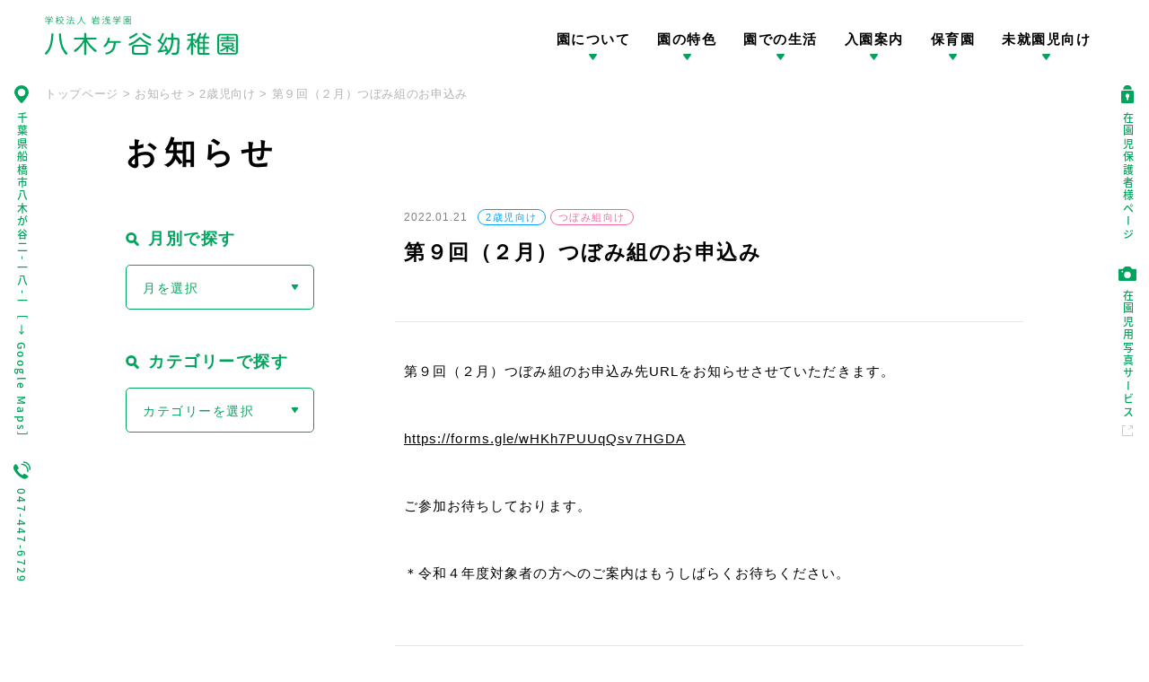

--- FILE ---
content_type: text/html; charset=UTF-8
request_url: https://yakigaya.jp/2022/01/21/%E7%AC%AC%EF%BC%99%E5%9B%9E%EF%BC%88%EF%BC%92%E6%9C%88%EF%BC%89%E3%81%A4%E3%81%BC%E3%81%BF%E7%B5%84%E3%81%AE%E3%81%8A%E7%94%B3%E8%BE%BC%E3%81%BF/
body_size: 11541
content:
<!doctype html>
<html lang="ja">
<head>
<!-- Google tag (gtag.js) -->
<script async src="https://www.googletagmanager.com/gtag/js?id=G-RPBTDWGZL6"></script>
<script>
  window.dataLayer = window.dataLayer || [];
  function gtag(){dataLayer.push(arguments);}
  gtag('js', new Date());

  gtag('config', 'G-RPBTDWGZL6');
</script>

<meta charset="UTF-8">
<title>第９回（２月）つぼみ組のお申込み | 八木ヶ谷幼稚園・やきがやなかよし保育園 ｜ 船橋市八木が谷</title>
<meta name="description" content="船橋市八木が谷｜八木ヶ谷幼稚園・やきがやなかよし保育園です。14,000㎡を超える千葉県内最大級の敷地、充実した設備で、ノビノビ・イキイキ・スクスクと子供たちを育みます。八木ヶ谷幼稚園と連携した小規模保育施設を併設し、幼稚園生活を見据えた保育を提供し、学びを促します。" />
<meta name="keywords" content="船橋市,八木が谷,八木ヶ谷,幼稚園,保育園" />
<meta name="viewport" content="width=device-width,initial-scale=1.0">
<meta http-equiv="X-UA-Compatible" content="IE=edge">
<meta name="format-detection" content="telephone=no">


<!--------- OGP --------->
<meta property="og:url" content="https://yakigaya.jp/" />
<meta property="og:type" content="website" />
<meta property="og:title" content="第９回（２月）つぼみ組のお申込み | 八木ヶ谷幼稚園・やきがやなかよし保育園 ｜ 船橋市八木が谷" />
<meta property="og:description" content="船橋市八木が谷｜八木ヶ谷幼稚園・やきがやなかよし保育園です。14,000㎡を超える千葉県内最大級の敷地、充実した設備で、ノビノビ・イキイキ・スクスクと子供たちを育みます。八木ヶ谷幼稚園と連携した小規模保育施設を併設し、幼稚園生活を見据えた保育を提供し、学びを促します。" />
<meta property="og:site_name" content="第９回（２月）つぼみ組のお申込み | 八木ヶ谷幼稚園・やきがやなかよし保育園 ｜ 船橋市八木が谷" />
<meta property="og:image" content="https://yakigaya.jp/wp/wp-content/themes/yakigaya/img/ogp.jpg" />
<meta property="og:image:url" content="https://yakigaya.jp/wp/wp-content/themes/yakigaya/img/ogp.jpg"/>
<meta property="og:image:secure_url" content="https://yakigaya.jp/wp/wp-content/themes/yakigaya/img/ogp.jpg"/>    
<meta name="twitter:title" content="第９回（２月）つぼみ組のお申込み | 八木ヶ谷幼稚園・やきがやなかよし保育園 ｜ 船橋市八木が谷"/>
<meta name="twitter:url" content="https://yakigaya.jp/"/>
<meta name="twitter:description" content="船橋市八木が谷｜八木ヶ谷幼稚園・やきがやなかよし保育園です。14,000㎡を超える千葉県内最大級の敷地、充実した設備で、ノビノビ・イキイキ・スクスクと子供たちを育みます。八木ヶ谷幼稚園と連携した小規模保育施設を併設し、幼稚園生活を見据えた保育を提供し、学びを促します。"/>
<meta name="twitter:image" content="https://yakigaya.jp/wp/wp-content/themes/yakigaya/img/ogp.jpg"/>
<meta name="twitter:card" content="summary_large_image"/>
<!--------- OGP --------->

<!--------- CSS --------->
<link rel="stylesheet" type="text/css" href="https://yakigaya.jp/wp/wp-content/themes/yakigaya/css/editor-style.css" />

<link rel="stylesheet" href="https://yakigaya.jp/wp/wp-content/themes/yakigaya/lib/slick/slick.css"/>
<link rel="stylesheet" href="https://yakigaya.jp/wp/wp-content/themes/yakigaya/lib/slick/slick-theme.css"/>
<link rel="stylesheet" type="text/css" href="https://yakigaya.jp/wp/wp-content/themes/yakigaya/lib/Remodal/remodal.css" media="screen and (max-width:767px)" />
<link rel="stylesheet" type="text/css" href="https://yakigaya.jp/wp/wp-content/themes/yakigaya/lib/Remodal/remodal-default-theme.css"  media="screen and (max-width:767px)" />
<link rel="stylesheet" href="https://yakigaya.jp/wp/wp-content/themes/yakigaya/lib/VenoBox/venobox/venobox.css">
<link rel="stylesheet" href="https://yakigaya.jp/wp/wp-content/themes/yakigaya/lib/jquery-nice-select/css/nice-select.css">
	
<link rel="stylesheet" type="text/css" href="https://yakigaya.jp/wp/wp-content/themes/yakigaya/css/style.css?20240401" />
<!--------- CSS --------->

<!--------- JavaScript --------->
<script defer src="https://ajax.googleapis.com/ajax/libs/jquery/3.2.1/jquery.min.js"></script>
<script defer src="https://cdnjs.cloudflare.com/ajax/libs/picturefill/3.0.3/picturefill.min.js"></script>
<script defer src="https://yakigaya.jp/wp/wp-content/themes/yakigaya/lib/slick/slick.min.js"></script>
<script defer src="https://yakigaya.jp/wp/wp-content/themes/yakigaya/lib/Remodal/remodal.min.js"></script>
<script defer src="https://yakigaya.jp/wp/wp-content/themes/yakigaya/lib/jquery-nice-select/js/jquery.nice-select.min.js"></script>
<script defer src="https://yakigaya.jp/wp/wp-content/themes/yakigaya/lib/jquery-match-height/jquery.matchHeight.min.js"></script>
<script defer src="https://yakigaya.jp/wp/wp-content/themes/yakigaya/lib/imagesLoaded/imagesloaded.pkgd.min.js"></script>
	
<script defer type="text/javascript" src="https://yakigaya.jp/wp/wp-content/themes/yakigaya/js/common.js?202103081200"></script>


<script>window.Promise || document.write('<script src="//www.promisejs.org/polyfills/promise-7.0.4.min.js"><\/script>');</script>
<!--------- JavaScript --------->
	
<!--------- adobe fonts --------->
<script>
  (function(d) {
    var config = {
      kitId: 'rrt1chj',
      scriptTimeout: 3000,
      async: true
    },
    h=d.documentElement,t=setTimeout(function(){h.className=h.className.replace(/\bwf-loading\b/g,"")+" wf-inactive";},config.scriptTimeout),tk=d.createElement("script"),f=false,s=d.getElementsByTagName("script")[0],a;h.className+=" wf-loading";tk.src='https://use.typekit.net/'+config.kitId+'.js';tk.async=true;tk.onload=tk.onreadystatechange=function(){a=this.readyState;if(f||a&&a!="complete"&&a!="loaded")return;f=true;clearTimeout(t);try{Typekit.load(config)}catch(e){}};s.parentNode.insertBefore(tk,s)
  })(document);
</script>
<!--------- /adobe fonts --------->

<link rel="apple-touch-icon" href="https://yakigaya.jp/wp/wp-content/themes/yakigaya/img/apple-touch-icon.png">
<link rel="shortcut icon" href="https://yakigaya.jp/wp/wp-content/themes/yakigaya/img/favicon.ico?202103171100">
	
<meta name='robots' content='max-image-preview:large' />
	<style>img:is([sizes="auto" i], [sizes^="auto," i]) { contain-intrinsic-size: 3000px 1500px }</style>
	<link rel="alternate" type="application/rss+xml" title="八木ヶ谷幼稚園・やきがやなかよし保育園 ｜ 船橋市八木が谷 &raquo; 第９回（２月）つぼみ組のお申込み のコメントのフィード" href="https://yakigaya.jp/2022/01/21/%e7%ac%ac%ef%bc%99%e5%9b%9e%ef%bc%88%ef%bc%92%e6%9c%88%ef%bc%89%e3%81%a4%e3%81%bc%e3%81%bf%e7%b5%84%e3%81%ae%e3%81%8a%e7%94%b3%e8%be%bc%e3%81%bf/feed/" />
<script type="text/javascript">
/* <![CDATA[ */
window._wpemojiSettings = {"baseUrl":"https:\/\/s.w.org\/images\/core\/emoji\/16.0.1\/72x72\/","ext":".png","svgUrl":"https:\/\/s.w.org\/images\/core\/emoji\/16.0.1\/svg\/","svgExt":".svg","source":{"concatemoji":"https:\/\/yakigaya.jp\/wp\/wp-includes\/js\/wp-emoji-release.min.js?ver=6.8.3"}};
/*! This file is auto-generated */
!function(s,n){var o,i,e;function c(e){try{var t={supportTests:e,timestamp:(new Date).valueOf()};sessionStorage.setItem(o,JSON.stringify(t))}catch(e){}}function p(e,t,n){e.clearRect(0,0,e.canvas.width,e.canvas.height),e.fillText(t,0,0);var t=new Uint32Array(e.getImageData(0,0,e.canvas.width,e.canvas.height).data),a=(e.clearRect(0,0,e.canvas.width,e.canvas.height),e.fillText(n,0,0),new Uint32Array(e.getImageData(0,0,e.canvas.width,e.canvas.height).data));return t.every(function(e,t){return e===a[t]})}function u(e,t){e.clearRect(0,0,e.canvas.width,e.canvas.height),e.fillText(t,0,0);for(var n=e.getImageData(16,16,1,1),a=0;a<n.data.length;a++)if(0!==n.data[a])return!1;return!0}function f(e,t,n,a){switch(t){case"flag":return n(e,"\ud83c\udff3\ufe0f\u200d\u26a7\ufe0f","\ud83c\udff3\ufe0f\u200b\u26a7\ufe0f")?!1:!n(e,"\ud83c\udde8\ud83c\uddf6","\ud83c\udde8\u200b\ud83c\uddf6")&&!n(e,"\ud83c\udff4\udb40\udc67\udb40\udc62\udb40\udc65\udb40\udc6e\udb40\udc67\udb40\udc7f","\ud83c\udff4\u200b\udb40\udc67\u200b\udb40\udc62\u200b\udb40\udc65\u200b\udb40\udc6e\u200b\udb40\udc67\u200b\udb40\udc7f");case"emoji":return!a(e,"\ud83e\udedf")}return!1}function g(e,t,n,a){var r="undefined"!=typeof WorkerGlobalScope&&self instanceof WorkerGlobalScope?new OffscreenCanvas(300,150):s.createElement("canvas"),o=r.getContext("2d",{willReadFrequently:!0}),i=(o.textBaseline="top",o.font="600 32px Arial",{});return e.forEach(function(e){i[e]=t(o,e,n,a)}),i}function t(e){var t=s.createElement("script");t.src=e,t.defer=!0,s.head.appendChild(t)}"undefined"!=typeof Promise&&(o="wpEmojiSettingsSupports",i=["flag","emoji"],n.supports={everything:!0,everythingExceptFlag:!0},e=new Promise(function(e){s.addEventListener("DOMContentLoaded",e,{once:!0})}),new Promise(function(t){var n=function(){try{var e=JSON.parse(sessionStorage.getItem(o));if("object"==typeof e&&"number"==typeof e.timestamp&&(new Date).valueOf()<e.timestamp+604800&&"object"==typeof e.supportTests)return e.supportTests}catch(e){}return null}();if(!n){if("undefined"!=typeof Worker&&"undefined"!=typeof OffscreenCanvas&&"undefined"!=typeof URL&&URL.createObjectURL&&"undefined"!=typeof Blob)try{var e="postMessage("+g.toString()+"("+[JSON.stringify(i),f.toString(),p.toString(),u.toString()].join(",")+"));",a=new Blob([e],{type:"text/javascript"}),r=new Worker(URL.createObjectURL(a),{name:"wpTestEmojiSupports"});return void(r.onmessage=function(e){c(n=e.data),r.terminate(),t(n)})}catch(e){}c(n=g(i,f,p,u))}t(n)}).then(function(e){for(var t in e)n.supports[t]=e[t],n.supports.everything=n.supports.everything&&n.supports[t],"flag"!==t&&(n.supports.everythingExceptFlag=n.supports.everythingExceptFlag&&n.supports[t]);n.supports.everythingExceptFlag=n.supports.everythingExceptFlag&&!n.supports.flag,n.DOMReady=!1,n.readyCallback=function(){n.DOMReady=!0}}).then(function(){return e}).then(function(){var e;n.supports.everything||(n.readyCallback(),(e=n.source||{}).concatemoji?t(e.concatemoji):e.wpemoji&&e.twemoji&&(t(e.twemoji),t(e.wpemoji)))}))}((window,document),window._wpemojiSettings);
/* ]]> */
</script>
<link rel='stylesheet' id='twb-open-sans-css' href='https://fonts.googleapis.com/css?family=Open+Sans%3A300%2C400%2C500%2C600%2C700%2C800&#038;display=swap&#038;ver=6.8.3' type='text/css' media='all' />
<link rel='stylesheet' id='twbbwg-global-css' href='https://yakigaya.jp/wp/wp-content/plugins/photo-gallery/booster/assets/css/global.css?ver=1.0.0' type='text/css' media='all' />
<style id='wp-emoji-styles-inline-css' type='text/css'>

	img.wp-smiley, img.emoji {
		display: inline !important;
		border: none !important;
		box-shadow: none !important;
		height: 1em !important;
		width: 1em !important;
		margin: 0 0.07em !important;
		vertical-align: -0.1em !important;
		background: none !important;
		padding: 0 !important;
	}
</style>
<link rel='stylesheet' id='wp-block-library-css' href='https://yakigaya.jp/wp/wp-includes/css/dist/block-library/style.min.css?ver=6.8.3' type='text/css' media='all' />
<style id='classic-theme-styles-inline-css' type='text/css'>
/*! This file is auto-generated */
.wp-block-button__link{color:#fff;background-color:#32373c;border-radius:9999px;box-shadow:none;text-decoration:none;padding:calc(.667em + 2px) calc(1.333em + 2px);font-size:1.125em}.wp-block-file__button{background:#32373c;color:#fff;text-decoration:none}
</style>
<style id='global-styles-inline-css' type='text/css'>
:root{--wp--preset--aspect-ratio--square: 1;--wp--preset--aspect-ratio--4-3: 4/3;--wp--preset--aspect-ratio--3-4: 3/4;--wp--preset--aspect-ratio--3-2: 3/2;--wp--preset--aspect-ratio--2-3: 2/3;--wp--preset--aspect-ratio--16-9: 16/9;--wp--preset--aspect-ratio--9-16: 9/16;--wp--preset--color--black: #000000;--wp--preset--color--cyan-bluish-gray: #abb8c3;--wp--preset--color--white: #ffffff;--wp--preset--color--pale-pink: #f78da7;--wp--preset--color--vivid-red: #cf2e2e;--wp--preset--color--luminous-vivid-orange: #ff6900;--wp--preset--color--luminous-vivid-amber: #fcb900;--wp--preset--color--light-green-cyan: #7bdcb5;--wp--preset--color--vivid-green-cyan: #00d084;--wp--preset--color--pale-cyan-blue: #8ed1fc;--wp--preset--color--vivid-cyan-blue: #0693e3;--wp--preset--color--vivid-purple: #9b51e0;--wp--preset--gradient--vivid-cyan-blue-to-vivid-purple: linear-gradient(135deg,rgba(6,147,227,1) 0%,rgb(155,81,224) 100%);--wp--preset--gradient--light-green-cyan-to-vivid-green-cyan: linear-gradient(135deg,rgb(122,220,180) 0%,rgb(0,208,130) 100%);--wp--preset--gradient--luminous-vivid-amber-to-luminous-vivid-orange: linear-gradient(135deg,rgba(252,185,0,1) 0%,rgba(255,105,0,1) 100%);--wp--preset--gradient--luminous-vivid-orange-to-vivid-red: linear-gradient(135deg,rgba(255,105,0,1) 0%,rgb(207,46,46) 100%);--wp--preset--gradient--very-light-gray-to-cyan-bluish-gray: linear-gradient(135deg,rgb(238,238,238) 0%,rgb(169,184,195) 100%);--wp--preset--gradient--cool-to-warm-spectrum: linear-gradient(135deg,rgb(74,234,220) 0%,rgb(151,120,209) 20%,rgb(207,42,186) 40%,rgb(238,44,130) 60%,rgb(251,105,98) 80%,rgb(254,248,76) 100%);--wp--preset--gradient--blush-light-purple: linear-gradient(135deg,rgb(255,206,236) 0%,rgb(152,150,240) 100%);--wp--preset--gradient--blush-bordeaux: linear-gradient(135deg,rgb(254,205,165) 0%,rgb(254,45,45) 50%,rgb(107,0,62) 100%);--wp--preset--gradient--luminous-dusk: linear-gradient(135deg,rgb(255,203,112) 0%,rgb(199,81,192) 50%,rgb(65,88,208) 100%);--wp--preset--gradient--pale-ocean: linear-gradient(135deg,rgb(255,245,203) 0%,rgb(182,227,212) 50%,rgb(51,167,181) 100%);--wp--preset--gradient--electric-grass: linear-gradient(135deg,rgb(202,248,128) 0%,rgb(113,206,126) 100%);--wp--preset--gradient--midnight: linear-gradient(135deg,rgb(2,3,129) 0%,rgb(40,116,252) 100%);--wp--preset--font-size--small: 13px;--wp--preset--font-size--medium: 20px;--wp--preset--font-size--large: 36px;--wp--preset--font-size--x-large: 42px;--wp--preset--spacing--20: 0.44rem;--wp--preset--spacing--30: 0.67rem;--wp--preset--spacing--40: 1rem;--wp--preset--spacing--50: 1.5rem;--wp--preset--spacing--60: 2.25rem;--wp--preset--spacing--70: 3.38rem;--wp--preset--spacing--80: 5.06rem;--wp--preset--shadow--natural: 6px 6px 9px rgba(0, 0, 0, 0.2);--wp--preset--shadow--deep: 12px 12px 50px rgba(0, 0, 0, 0.4);--wp--preset--shadow--sharp: 6px 6px 0px rgba(0, 0, 0, 0.2);--wp--preset--shadow--outlined: 6px 6px 0px -3px rgba(255, 255, 255, 1), 6px 6px rgba(0, 0, 0, 1);--wp--preset--shadow--crisp: 6px 6px 0px rgba(0, 0, 0, 1);}:where(.is-layout-flex){gap: 0.5em;}:where(.is-layout-grid){gap: 0.5em;}body .is-layout-flex{display: flex;}.is-layout-flex{flex-wrap: wrap;align-items: center;}.is-layout-flex > :is(*, div){margin: 0;}body .is-layout-grid{display: grid;}.is-layout-grid > :is(*, div){margin: 0;}:where(.wp-block-columns.is-layout-flex){gap: 2em;}:where(.wp-block-columns.is-layout-grid){gap: 2em;}:where(.wp-block-post-template.is-layout-flex){gap: 1.25em;}:where(.wp-block-post-template.is-layout-grid){gap: 1.25em;}.has-black-color{color: var(--wp--preset--color--black) !important;}.has-cyan-bluish-gray-color{color: var(--wp--preset--color--cyan-bluish-gray) !important;}.has-white-color{color: var(--wp--preset--color--white) !important;}.has-pale-pink-color{color: var(--wp--preset--color--pale-pink) !important;}.has-vivid-red-color{color: var(--wp--preset--color--vivid-red) !important;}.has-luminous-vivid-orange-color{color: var(--wp--preset--color--luminous-vivid-orange) !important;}.has-luminous-vivid-amber-color{color: var(--wp--preset--color--luminous-vivid-amber) !important;}.has-light-green-cyan-color{color: var(--wp--preset--color--light-green-cyan) !important;}.has-vivid-green-cyan-color{color: var(--wp--preset--color--vivid-green-cyan) !important;}.has-pale-cyan-blue-color{color: var(--wp--preset--color--pale-cyan-blue) !important;}.has-vivid-cyan-blue-color{color: var(--wp--preset--color--vivid-cyan-blue) !important;}.has-vivid-purple-color{color: var(--wp--preset--color--vivid-purple) !important;}.has-black-background-color{background-color: var(--wp--preset--color--black) !important;}.has-cyan-bluish-gray-background-color{background-color: var(--wp--preset--color--cyan-bluish-gray) !important;}.has-white-background-color{background-color: var(--wp--preset--color--white) !important;}.has-pale-pink-background-color{background-color: var(--wp--preset--color--pale-pink) !important;}.has-vivid-red-background-color{background-color: var(--wp--preset--color--vivid-red) !important;}.has-luminous-vivid-orange-background-color{background-color: var(--wp--preset--color--luminous-vivid-orange) !important;}.has-luminous-vivid-amber-background-color{background-color: var(--wp--preset--color--luminous-vivid-amber) !important;}.has-light-green-cyan-background-color{background-color: var(--wp--preset--color--light-green-cyan) !important;}.has-vivid-green-cyan-background-color{background-color: var(--wp--preset--color--vivid-green-cyan) !important;}.has-pale-cyan-blue-background-color{background-color: var(--wp--preset--color--pale-cyan-blue) !important;}.has-vivid-cyan-blue-background-color{background-color: var(--wp--preset--color--vivid-cyan-blue) !important;}.has-vivid-purple-background-color{background-color: var(--wp--preset--color--vivid-purple) !important;}.has-black-border-color{border-color: var(--wp--preset--color--black) !important;}.has-cyan-bluish-gray-border-color{border-color: var(--wp--preset--color--cyan-bluish-gray) !important;}.has-white-border-color{border-color: var(--wp--preset--color--white) !important;}.has-pale-pink-border-color{border-color: var(--wp--preset--color--pale-pink) !important;}.has-vivid-red-border-color{border-color: var(--wp--preset--color--vivid-red) !important;}.has-luminous-vivid-orange-border-color{border-color: var(--wp--preset--color--luminous-vivid-orange) !important;}.has-luminous-vivid-amber-border-color{border-color: var(--wp--preset--color--luminous-vivid-amber) !important;}.has-light-green-cyan-border-color{border-color: var(--wp--preset--color--light-green-cyan) !important;}.has-vivid-green-cyan-border-color{border-color: var(--wp--preset--color--vivid-green-cyan) !important;}.has-pale-cyan-blue-border-color{border-color: var(--wp--preset--color--pale-cyan-blue) !important;}.has-vivid-cyan-blue-border-color{border-color: var(--wp--preset--color--vivid-cyan-blue) !important;}.has-vivid-purple-border-color{border-color: var(--wp--preset--color--vivid-purple) !important;}.has-vivid-cyan-blue-to-vivid-purple-gradient-background{background: var(--wp--preset--gradient--vivid-cyan-blue-to-vivid-purple) !important;}.has-light-green-cyan-to-vivid-green-cyan-gradient-background{background: var(--wp--preset--gradient--light-green-cyan-to-vivid-green-cyan) !important;}.has-luminous-vivid-amber-to-luminous-vivid-orange-gradient-background{background: var(--wp--preset--gradient--luminous-vivid-amber-to-luminous-vivid-orange) !important;}.has-luminous-vivid-orange-to-vivid-red-gradient-background{background: var(--wp--preset--gradient--luminous-vivid-orange-to-vivid-red) !important;}.has-very-light-gray-to-cyan-bluish-gray-gradient-background{background: var(--wp--preset--gradient--very-light-gray-to-cyan-bluish-gray) !important;}.has-cool-to-warm-spectrum-gradient-background{background: var(--wp--preset--gradient--cool-to-warm-spectrum) !important;}.has-blush-light-purple-gradient-background{background: var(--wp--preset--gradient--blush-light-purple) !important;}.has-blush-bordeaux-gradient-background{background: var(--wp--preset--gradient--blush-bordeaux) !important;}.has-luminous-dusk-gradient-background{background: var(--wp--preset--gradient--luminous-dusk) !important;}.has-pale-ocean-gradient-background{background: var(--wp--preset--gradient--pale-ocean) !important;}.has-electric-grass-gradient-background{background: var(--wp--preset--gradient--electric-grass) !important;}.has-midnight-gradient-background{background: var(--wp--preset--gradient--midnight) !important;}.has-small-font-size{font-size: var(--wp--preset--font-size--small) !important;}.has-medium-font-size{font-size: var(--wp--preset--font-size--medium) !important;}.has-large-font-size{font-size: var(--wp--preset--font-size--large) !important;}.has-x-large-font-size{font-size: var(--wp--preset--font-size--x-large) !important;}
:where(.wp-block-post-template.is-layout-flex){gap: 1.25em;}:where(.wp-block-post-template.is-layout-grid){gap: 1.25em;}
:where(.wp-block-columns.is-layout-flex){gap: 2em;}:where(.wp-block-columns.is-layout-grid){gap: 2em;}
:root :where(.wp-block-pullquote){font-size: 1.5em;line-height: 1.6;}
</style>
<link rel='stylesheet' id='bwg_fonts-css' href='https://yakigaya.jp/wp/wp-content/plugins/photo-gallery/css/bwg-fonts/fonts.css?ver=0.0.1' type='text/css' media='all' />
<link rel='stylesheet' id='sumoselect-css' href='https://yakigaya.jp/wp/wp-content/plugins/photo-gallery/css/sumoselect.min.css?ver=3.4.6' type='text/css' media='all' />
<link rel='stylesheet' id='mCustomScrollbar-css' href='https://yakigaya.jp/wp/wp-content/plugins/photo-gallery/css/jquery.mCustomScrollbar.min.css?ver=3.1.5' type='text/css' media='all' />
<link rel='stylesheet' id='bwg_googlefonts-css' href='https://fonts.googleapis.com/css?family=Ubuntu&#038;subset=greek,latin,greek-ext,vietnamese,cyrillic-ext,latin-ext,cyrillic' type='text/css' media='all' />
<link rel='stylesheet' id='bwg_frontend-css' href='https://yakigaya.jp/wp/wp-content/plugins/photo-gallery/css/styles.min.css?ver=1.8.35' type='text/css' media='all' />
<script type="text/javascript" src="https://yakigaya.jp/wp/wp-includes/js/jquery/jquery.min.js?ver=3.7.1" id="jquery-core-js"></script>
<script type="text/javascript" src="https://yakigaya.jp/wp/wp-includes/js/jquery/jquery-migrate.min.js?ver=3.4.1" id="jquery-migrate-js"></script>
<script type="text/javascript" src="https://yakigaya.jp/wp/wp-content/plugins/photo-gallery/booster/assets/js/circle-progress.js?ver=1.2.2" id="twbbwg-circle-js"></script>
<script type="text/javascript" id="twbbwg-global-js-extra">
/* <![CDATA[ */
var twb = {"nonce":"13a08f9ba2","ajax_url":"https:\/\/yakigaya.jp\/wp\/wp-admin\/admin-ajax.php","plugin_url":"https:\/\/yakigaya.jp\/wp\/wp-content\/plugins\/photo-gallery\/booster","href":"https:\/\/yakigaya.jp\/wp\/wp-admin\/admin.php?page=twbbwg_photo-gallery"};
var twb = {"nonce":"13a08f9ba2","ajax_url":"https:\/\/yakigaya.jp\/wp\/wp-admin\/admin-ajax.php","plugin_url":"https:\/\/yakigaya.jp\/wp\/wp-content\/plugins\/photo-gallery\/booster","href":"https:\/\/yakigaya.jp\/wp\/wp-admin\/admin.php?page=twbbwg_photo-gallery"};
/* ]]> */
</script>
<script type="text/javascript" src="https://yakigaya.jp/wp/wp-content/plugins/photo-gallery/booster/assets/js/global.js?ver=1.0.0" id="twbbwg-global-js"></script>
<script type="text/javascript" src="https://yakigaya.jp/wp/wp-content/plugins/photo-gallery/js/jquery.sumoselect.min.js?ver=3.4.6" id="sumoselect-js"></script>
<script type="text/javascript" src="https://yakigaya.jp/wp/wp-content/plugins/photo-gallery/js/tocca.min.js?ver=2.0.9" id="bwg_mobile-js"></script>
<script type="text/javascript" src="https://yakigaya.jp/wp/wp-content/plugins/photo-gallery/js/jquery.mCustomScrollbar.concat.min.js?ver=3.1.5" id="mCustomScrollbar-js"></script>
<script type="text/javascript" src="https://yakigaya.jp/wp/wp-content/plugins/photo-gallery/js/jquery.fullscreen.min.js?ver=0.6.0" id="jquery-fullscreen-js"></script>
<script type="text/javascript" id="bwg_frontend-js-extra">
/* <![CDATA[ */
var bwg_objectsL10n = {"bwg_field_required":"\u30d5\u30a3\u30fc\u30eb\u30c9\u306f\u5fc5\u9808\u3067\u3059\u3002","bwg_mail_validation":"\u3053\u308c\u306f\u6709\u52b9\u306a\u30e1\u30fc\u30eb\u30a2\u30c9\u30ec\u30b9\u3067\u306f\u3042\u308a\u307e\u305b\u3093\u3002","bwg_search_result":"\u691c\u7d22\u306b\u4e00\u81f4\u3059\u308b\u753b\u50cf\u304c\u3042\u308a\u307e\u305b\u3093\u3002","bwg_select_tag":"Select Tag","bwg_order_by":"Order By","bwg_search":"\u691c\u7d22","bwg_show_ecommerce":"Show Ecommerce","bwg_hide_ecommerce":"Hide Ecommerce","bwg_show_comments":"\u30b3\u30e1\u30f3\u30c8\u3092\u8868\u793a","bwg_hide_comments":"\u30b3\u30e1\u30f3\u30c8\u3092\u975e\u8868\u793a\u306b\u3057\u307e\u3059","bwg_restore":"\u5fa9\u5143\u3057\u307e\u3059","bwg_maximize":"\u6700\u5927\u5316\u3057\u307e\u3059","bwg_fullscreen":"\u30d5\u30eb\u30b9\u30af\u30ea\u30fc\u30f3","bwg_exit_fullscreen":"\u30d5\u30eb\u30b9\u30af\u30ea\u30fc\u30f3\u3092\u7d42\u4e86\u3057\u307e\u3059","bwg_search_tag":"SEARCH...","bwg_tag_no_match":"No tags found","bwg_all_tags_selected":"All tags selected","bwg_tags_selected":"tags selected","play":"\u518d\u751f","pause":"\u4e00\u6642\u505c\u6b62\u3057\u307e\u3059","is_pro":"","bwg_play":"\u518d\u751f","bwg_pause":"\u4e00\u6642\u505c\u6b62\u3057\u307e\u3059","bwg_hide_info":"\u60c5\u5831\u3092\u96a0\u3059","bwg_show_info":"\u60c5\u5831\u3092\u8868\u793a\u3057\u307e\u3059","bwg_hide_rating":"Hide rating","bwg_show_rating":"Show rating","ok":"Ok","cancel":"Cancel","select_all":"Select all","lazy_load":"0","lazy_loader":"https:\/\/yakigaya.jp\/wp\/wp-content\/plugins\/photo-gallery\/images\/ajax_loader.png","front_ajax":"0","bwg_tag_see_all":"see all tags","bwg_tag_see_less":"see less tags"};
/* ]]> */
</script>
<script type="text/javascript" src="https://yakigaya.jp/wp/wp-content/plugins/photo-gallery/js/scripts.min.js?ver=1.8.35" id="bwg_frontend-js"></script>
<link rel="https://api.w.org/" href="https://yakigaya.jp/wp-json/" /><link rel="alternate" title="JSON" type="application/json" href="https://yakigaya.jp/wp-json/wp/v2/posts/1749" /><link rel="EditURI" type="application/rsd+xml" title="RSD" href="https://yakigaya.jp/wp/xmlrpc.php?rsd" />
<meta name="generator" content="WordPress 6.8.3" />
<link rel="canonical" href="https://yakigaya.jp/2022/01/21/%e7%ac%ac%ef%bc%99%e5%9b%9e%ef%bc%88%ef%bc%92%e6%9c%88%ef%bc%89%e3%81%a4%e3%81%bc%e3%81%bf%e7%b5%84%e3%81%ae%e3%81%8a%e7%94%b3%e8%be%bc%e3%81%bf/" />
<link rel='shortlink' href='https://yakigaya.jp/?p=1749' />
<link rel="alternate" title="oEmbed (JSON)" type="application/json+oembed" href="https://yakigaya.jp/wp-json/oembed/1.0/embed?url=https%3A%2F%2Fyakigaya.jp%2F2022%2F01%2F21%2F%25e7%25ac%25ac%25ef%25bc%2599%25e5%259b%259e%25ef%25bc%2588%25ef%25bc%2592%25e6%259c%2588%25ef%25bc%2589%25e3%2581%25a4%25e3%2581%25bc%25e3%2581%25bf%25e7%25b5%2584%25e3%2581%25ae%25e3%2581%258a%25e7%2594%25b3%25e8%25be%25bc%25e3%2581%25bf%2F" />
<link rel="alternate" title="oEmbed (XML)" type="text/xml+oembed" href="https://yakigaya.jp/wp-json/oembed/1.0/embed?url=https%3A%2F%2Fyakigaya.jp%2F2022%2F01%2F21%2F%25e7%25ac%25ac%25ef%25bc%2599%25e5%259b%259e%25ef%25bc%2588%25ef%25bc%2592%25e6%259c%2588%25ef%25bc%2589%25e3%2581%25a4%25e3%2581%25bc%25e3%2581%25bf%25e7%25b5%2584%25e3%2581%25ae%25e3%2581%258a%25e7%2594%25b3%25e8%25be%25bc%25e3%2581%25bf%2F&#038;format=xml" />
</head>
<body class="wp-singular post-template-default single single-post postid-1749 single-format-standard wp-theme-yakigaya">
	
	<div class="load_mask">
		<div class="loading">
		  <div class="circle1"></div>
		  <div class="circle2"></div>
		</div>
	</div>
	
	<!---------------- ヘッダー -------------->
	<div class="hd_space"></div>
	<header class="header">
		<h1 class="logo">
			<a hreF="/"><img src="https://yakigaya.jp/wp/wp-content/themes/yakigaya/img/common/logo.svg?202103231045" alt="船橋市 ｜ 学校法人岩浅学園 八木ヶ谷幼稚園 八木ヶ谷幼稚園"></a>
		</h1>
		<nav class="gnav">
			<ul>
				<li class="dropdown-menu">
					<a href="/about">園について</a>
					<div class="global-contents">
						<ul>
							<li><a href="/about"><span>園の教育</span></a></li>
							<li><a href="/facility"><span>施設紹介</span></a></li>
							<li><a href="/access"><span>園概要・アクセス</span></a></li>
						</ul>
					</div>
				</li>
				<li><a href="/feature">園の特色</a></li>
				<li class="dropdown-menu">
					<a href="/aday">園での生活</a>
					<div class="global-contents">
						<ul>
							<li><a href="/aday"><span>園の1日</span></a></li>
							<li><a href="/schedule"><span>年間行事</span></a></li>
							<li><a href="/support-03"><span>延長保育</span></a></li>
						</ul>
					</div>
				</li>
				<li class="dropdown-menu">
					<a href="/entry">入園案内</a>
					<div class="global-contents">
						<ul>
							<li><a href="/entry"><span>募集要項</span></a></li>
							<li><a href="/faq"><span>よくあるご質問</span></a></li>
							<li><a href="/bus"><span>バスコース</span></a></li>
						</ul>
					</div>
				</li>
				<li class="dropdown-menu">
					<a href="/daycare-01">保育園</a>
					<div class="global-contents">
						<ul>
							<li><a href="/daycare-01"><span>保育園の特色</span></a></li>
							<li><a href="/daycare-02"><span>保育園の1日</span></a></li>
							<li><a href="/daycare-03"><span>保育園の募集要項</span></a></li>
						</ul>
					</div>
				</li>
				<li class="dropdown-menu">
					<a href="/support-02">未就園児向け</a>
					<div class="global-contents">
						<ul>
							<li><a href="/support-02"><span>未就園児教室</span></a></li>
							<li><a href="/support-01"><span>一時預かり（一般型）</span></a></li>
						</ul>
					</div>
				</li>
			</ul>
		</nav>
		<a href="" class="drawer_btn open" data-remodal-target="modal">
			<img src="https://yakigaya.jp/wp/wp-content/themes/yakigaya/img/common/drawer_open.svg" alt="MENU">
		</a>
	</header>
	<!---------------- /ヘッダー -------------->
	
	<!---------------- ドロワー -------------->
	<div class="remodal" data-remodal-id="modal" data-remodal-options="hashTracking:false">
		<div class="hd_space"></div>
		<div class="header">
			<a href="/" class="logo"><img src="https://yakigaya.jp/wp/wp-content/themes/yakigaya/img/common/logo.svg?202103231045" alt="八木ヶ谷幼稚園 八木ヶ谷幼稚園"></a>
			<a href="" class="drawer_btn close" data-remodal-action="close">
				<img src="https://yakigaya.jp/wp/wp-content/themes/yakigaya/img/common/drawer_close.svg" alt="CLOSE">
			</a>
		</div>
		<div class="drawer_content">
			<div class="list_wrap">
				<ul class="drawer_list">
					<li><a href="/">トップページ</a></li>
					<li>
						<a class="list_btn">園について</a>
						<ul class="level2">
							<li><a href="/about">園の教育</a></li>
							<li><a href="/facility">施設紹介</a></li>
							<li><a href="/access">園概要・アクセス</a></li>
						</ul>
					</li>
					<li><a href="/feature">園の特色</a></li>
					<li>
						<a class="list_btn">園での生活</a>
						<ul class="level2">
							<li><a href="/aday">園の1日</a></li>
							<li><a href="/schedule">年間行事</a></li>
							<li><a href="/support-03">延長保育</a></li>
						</ul>
					</li>
					<li>
						<a class="list_btn">入園案内</a>
						<ul class="level2">
							<li><a href="/entry">募集要項</a></li>
							<li><a href="/faq">よくあるご質問</a></li>
							<li><a href="/bus">バスコース</a></li>
						</ul>
					</li>
				</ul>
				<ul class="drawer_list">
					<li>
						<a class="list_btn">保育園について</a>
						<ul class="level2">
							<li><a href="/daycare-01">保育園の特色</a></li>
							<li><a href="/daycare-02">保育園の1日</a></li>
							<li><a href="/daycare-03">保育園の募集要項</a></li>
						</ul>
					</li>
					<li>
						<a class="list_btn">未就園児向け</a>
						<ul class="level2">
							<li><a href="/support-02">未就園児教室</a></li>
							<li><a href="/support-01">一時預かり<span>（一般型）「いちご組」</span></a></li>
						</ul>
					</li>
					<li><a href="/news">お知らせ</a></li>
					<li><a href="/otayori">おたより</a></li>
					<li><a href="/recruit">採用情報</a></li>
				</ul>
			</div>
			<ul class="other_link">
				<li><a href="/guardian" class="guardian font_green">在園児保護者様ページ</a></li>
				<li><a href="https://8122.jp/" target="_blank" class="photo font_green">在園児用写真サービス</a></li>
<!-- 				<li><a href="https://page.line.me/902wlruf" target="_blank" class="line font_green">未就園児用LINE</a></li> -->
			</ul>
			<ul class="add_list font_gennokaku">
				<li class="youchien font_green">
					<p class="title"><img src="https://yakigaya.jp/wp/wp-content/themes/yakigaya/img/common/title_youchien.svg" alt="八木ヶ谷幼稚園"></p>
					<a href="tel:0474476729" class="tel">047-447-6729</a>
<!--					<p class="time">（平日 8:00〜15:00）</p>-->
				</li>
				<li class="hoikuen font_blue">
					<p class="title"><img src="https://yakigaya.jp/wp/wp-content/themes/yakigaya/img/common/title_hoikuen.svg" alt="やきがやなかよし保育園"></p>
					<a href="tel:0474989367" class="tel">047-498-9367</a>
<!--					<p class="time">（平日 8:00〜15:00）</p>-->
				</li>
			</ul>
		</div>
	</div>
	<!---------------- /ドロワー -------------->
	
	<!---------------- ぱんくず -------------->
	
		<div class="breadcrumb bread2" typeof="BreadcrumbList" vocab="https://schema.org/">
		<!-- Breadcrumb NavXT 7.4.1 -->
<span property="itemListElement" typeof="ListItem"><a property="item" typeof="WebPage" title="八木ヶ谷幼稚園・やきがやなかよし保育園 ｜ 船橋市八木が谷へ移動" href="https://yakigaya.jp" class="home"><span property="name">トップページ</span></a><meta property="position" content="1"></span> &gt; <span property="itemListElement" typeof="ListItem"><a property="item" typeof="WebPage" title="Go to お知らせ." href="https://yakigaya.jp/news/" class="post-root post post-post" ><span property="name">お知らせ</span></a><meta property="position" content="2"></span> &gt; <span property="itemListElement" typeof="ListItem"><a property="item" typeof="WebPage" title="Go to the 2歳児向け category archives." href="https://yakigaya.jp/category/year_2/" class="taxonomy category" ><span property="name">2歳児向け</span></a><meta property="position" content="3"></span> &gt; <span property="itemListElement" typeof="ListItem"><span property="name" class="post post-post current-item">第９回（２月）つぼみ組のお申込み</span><meta property="url" content="https://yakigaya.jp/2022/01/21/%e7%ac%ac%ef%bc%99%e5%9b%9e%ef%bc%88%ef%bc%92%e6%9c%88%ef%bc%89%e3%81%a4%e3%81%bc%e3%81%bf%e7%b5%84%e3%81%ae%e3%81%8a%e7%94%b3%e8%be%bc%e3%81%bf/"><meta property="position" content="4"></span>	</div>
		<!---------------- /ぱんくず -------------->	
	
	<!---------------- サイドバー -------------->
<div class="sidebar left font_gennokaku medium ">
	<p class="add">千葉県船橋市八木が谷二<span>-</span>一八<span>-</span>一</p>
	<a href="https://goo.gl/maps/MXHG8hEvV3JAQi359" target="_blank" class="map">［<span>↓</span> Google Maps］</a>
	<a href="tel:0474476729" class="tel">047-447-6729</a>
</div>

<div class="sidebar right font_gennokaku medium ">
	<a href="/guardian" class="guardian">在園児保護者様ページ</a>
	<a href="https://8122.jp/" target="_blank" class="photo">在園児用写真サービス</a>
<!-- 	<a href="https://page.line.me/902wlruf" target="_blank" class="line">未就園児用LINE</a> -->
</div>
<!---------------- /サイドバー -------------->

	<div id="page_news" class="com_pd">
		<section class="com_sec_news com_sec_page">
			

<h2 class="sec_title">
	<span>お</span><span>知</span><span>ら</span><span>せ</span>	
	<p class="sub_title "></p>
</h2>			
						<div class="inner">
				<!-- サイドバー -->
				<div class="sidebar_news">
	<ul class="search_list">
		<li>
			<h3 class="search_title font_green">月別で探す</h3>
			<div class="select_wrap clearfix">
				<select name="archive-dropdown" onChange='document.location.href=this.options[this.selectedIndex].value;'> 
					<option value="/news/">月を選択</option> 
							<option value='https://yakigaya.jp/2026/01/'> 2026年1月 &nbsp;(1)</option>
	<option value='https://yakigaya.jp/2025/10/'> 2025年10月 &nbsp;(1)</option>
	<option value='https://yakigaya.jp/2025/08/'> 2025年8月 &nbsp;(3)</option>
	<option value='https://yakigaya.jp/2025/07/'> 2025年7月 &nbsp;(1)</option>
	<option value='https://yakigaya.jp/2025/05/'> 2025年5月 &nbsp;(1)</option>
	<option value='https://yakigaya.jp/2025/04/'> 2025年4月 &nbsp;(2)</option>
	<option value='https://yakigaya.jp/2025/02/'> 2025年2月 &nbsp;(1)</option>
	<option value='https://yakigaya.jp/2024/09/'> 2024年9月 &nbsp;(1)</option>
	<option value='https://yakigaya.jp/2024/08/'> 2024年8月 &nbsp;(2)</option>
	<option value='https://yakigaya.jp/2024/07/'> 2024年7月 &nbsp;(1)</option>
	<option value='https://yakigaya.jp/2024/06/'> 2024年6月 &nbsp;(1)</option>
	<option value='https://yakigaya.jp/2024/03/'> 2024年3月 &nbsp;(1)</option>
	<option value='https://yakigaya.jp/2024/02/'> 2024年2月 &nbsp;(3)</option>
	<option value='https://yakigaya.jp/2024/01/'> 2024年1月 &nbsp;(1)</option>
	<option value='https://yakigaya.jp/2023/12/'> 2023年12月 &nbsp;(1)</option>
	<option value='https://yakigaya.jp/2023/11/'> 2023年11月 &nbsp;(1)</option>
	<option value='https://yakigaya.jp/2023/10/'> 2023年10月 &nbsp;(2)</option>
	<option value='https://yakigaya.jp/2023/09/'> 2023年9月 &nbsp;(2)</option>
	<option value='https://yakigaya.jp/2023/07/'> 2023年7月 &nbsp;(3)</option>
	<option value='https://yakigaya.jp/2023/06/'> 2023年6月 &nbsp;(1)</option>
	<option value='https://yakigaya.jp/2023/05/'> 2023年5月 &nbsp;(1)</option>
	<option value='https://yakigaya.jp/2023/04/'> 2023年4月 &nbsp;(1)</option>
	<option value='https://yakigaya.jp/2023/03/'> 2023年3月 &nbsp;(1)</option>
	<option value='https://yakigaya.jp/2023/02/'> 2023年2月 &nbsp;(1)</option>
	<option value='https://yakigaya.jp/2023/01/'> 2023年1月 &nbsp;(1)</option>
	<option value='https://yakigaya.jp/2022/12/'> 2022年12月 &nbsp;(1)</option>
	<option value='https://yakigaya.jp/2022/11/'> 2022年11月 &nbsp;(3)</option>
	<option value='https://yakigaya.jp/2022/10/'> 2022年10月 &nbsp;(2)</option>
	<option value='https://yakigaya.jp/2022/09/'> 2022年9月 &nbsp;(3)</option>
	<option value='https://yakigaya.jp/2022/08/'> 2022年8月 &nbsp;(2)</option>
	<option value='https://yakigaya.jp/2022/07/'> 2022年7月 &nbsp;(4)</option>
	<option value='https://yakigaya.jp/2022/06/'> 2022年6月 &nbsp;(3)</option>
	<option value='https://yakigaya.jp/2022/05/'> 2022年5月 &nbsp;(5)</option>
	<option value='https://yakigaya.jp/2022/04/'> 2022年4月 &nbsp;(3)</option>
	<option value='https://yakigaya.jp/2022/03/'> 2022年3月 &nbsp;(3)</option>
	<option value='https://yakigaya.jp/2022/02/'> 2022年2月 &nbsp;(4)</option>
	<option value='https://yakigaya.jp/2022/01/'> 2022年1月 &nbsp;(3)</option>
	<option value='https://yakigaya.jp/2021/12/'> 2021年12月 &nbsp;(3)</option>
	<option value='https://yakigaya.jp/2021/11/'> 2021年11月 &nbsp;(2)</option>
	<option value='https://yakigaya.jp/2021/10/'> 2021年10月 &nbsp;(5)</option>
	<option value='https://yakigaya.jp/2021/09/'> 2021年9月 &nbsp;(2)</option>
	<option value='https://yakigaya.jp/2021/08/'> 2021年8月 &nbsp;(2)</option>
	<option value='https://yakigaya.jp/2021/07/'> 2021年7月 &nbsp;(3)</option>
	<option value='https://yakigaya.jp/2021/06/'> 2021年6月 &nbsp;(4)</option>
	<option value='https://yakigaya.jp/2021/05/'> 2021年5月 &nbsp;(4)</option>
	<option value='https://yakigaya.jp/2021/04/'> 2021年4月 &nbsp;(4)</option>
	<option value='https://yakigaya.jp/2021/03/'> 2021年3月 &nbsp;(1)</option>
				</select>
			</div>
		</li>
		<li>
			<h3 class="search_title font_green">カテゴリーで探す</h3>
			<div class="select_wrap clearfix">
				<select name="cat-dropdown" onchange='document.location.href=this.options[this.selectedIndex].value;'> 
				 <option value="/news/">カテゴリーを選択</option> 
				 <option value="/category/important">重要 (41)</option><option value="/category/nenchu">年中児向け (1)</option><option value="/category/nencho">年長児向け (1)</option><option value="/category/youchien">幼稚園児向け (1)</option><option value="/category/year_1">1歳児向け (31)</option><option value="/category/year_2">2歳児向け (75)</option><option value="/category/hoikuen">保育園児向け (5)</option><option value="/category/tsubomi">つぼみ組向け (41)</option><option value="/category/wakaba">わかば組向け (28)</option><option value="/category/kentou">入園検討中の方向け (79)</option><option value="/category/ippan">一般の方向け (4)</option><option value="/category/nensho">年少児向け (1)</option>				</select>
			</div>
		</li>
	</ul>
</div>				
				<article class="content_area">
										<div class="detail_area">
						<div class="title_wrap">
							<p class="com_date">2022.01.21</p>
							<p class="com_category blue">2歳児向け</p><p class="com_category pink">つぼみ組向け</p>



							<h3 class="title"><span class="marker">第９回（２月）つぼみ組のお申込み</span></h3>
						</div>
						<div class="content mceContentBody clearfix">
							
<p>第９回（２月）つぼみ組のお申込み先URLをお知らせさせていただきます。</p>



<p><br><a href="https://forms.gle/wHKh7PUUqQsv7HGDA">https://forms.gle/wHKh7PUUqQsv7HGDA</a></p>



<p><br>ご参加お待ちしております。</p>



<p><br>＊令和４年度対象者の方へのご案内はもうしばらくお待ちください。</p>
						</div>
						
						<div class="page_nav">
							<div class="btn_next font_gennokaku">
								<a href="https://yakigaya.jp/2022/01/23/%e7%ac%ac11%e5%9b%9e%e3%80%8c%e3%82%84%e3%81%8d%e3%81%8c%e3%82%84%e3%81%b2%e3%82%8d%e3%81%b0%e3%80%8d%e5%8f%82%e5%8a%a0%e4%ba%88%e7%b4%84%e3%81%ab%e3%81%a4%e3%81%84%e3%81%a6/" rel="next">新しい記事</a>							</div>
							<a href="/news" class="back_btn">一覧へ戻る</a>
							<div class="btn_prev font_gennokaku">
								<a href="https://yakigaya.jp/2022/01/14/%e4%bb%a4%e5%92%8c%ef%bc%94%e5%b9%b4%e5%ba%a6%e6%9c%aa%e5%b0%b1%e5%9c%92%e5%85%90%e6%95%99%e5%ae%a4%e3%81%ae%e3%81%94%e6%a1%88%e5%86%85%e3%81%ab%e3%81%a4%e3%81%84%e3%81%a6/" rel="prev">古い記事</a>							</div>
						</div>
												
					</div>
									</article>
			</div>
					</section>
	</div>
		
	<div class="com_pd">
		

<!---------------- フッターお問い合わせ -------------->
<section class="com_sec_footer top">
	<p class="lead">資料請求やご見学など、<br class="br_sp">お気軽にお問い合わせください。</p>
	
	<ul class="contact_list ">
		<li class="youchien">
			<img src="https://yakigaya.jp/wp/wp-content/themes/yakigaya/img/common/logo_footer.svg" alt="八木ヶ谷幼稚園" class="logo">
			<a href="tel:0474476729" class="tel font_gennokaku medium font_green">047-447-6729</a>
<!--			<p class="time font_gennokaku normal font_green">（平日 8:00〜15:00）</p>-->
		</li>
			</ul>
		
</section>
<!---------------- /フッターお問い合わせ -------------->
		
		
		<!---------------- フッター -------------->
		<footer class="footer">
			<div class="inner">
				<div class="footer_l font_gennokaku medium font_green">
					<a href="/" class="logo"><img src="https://yakigaya.jp/wp/wp-content/themes/yakigaya/img/common/logo.svg?202103231045" alt="船橋市 ｜ 学校法人岩浅学園 八木ヶ谷幼稚園 八木ヶ谷幼稚園"></a>
					<p class="add">学校法人岩浅学園 八木ヶ谷幼稚園<br>千葉県船橋市八木が谷2-18-1</p>
					<a href="tel:0474476729" class="tel">047-447-6729</a>
					<small class="copyright">©︎2021 Yakigaya Kindergarten</small>
				</div>
				<div class="footer_r">
					<ul class="footer_nav">
						<li><a href="/">トップページ</a></li>
						<li>
							<a href="/about">園について</a>
							<ul class="level2">
								<li><a href="/about">園の教育</a></li>
								<li><a href="/facility">施設紹介</a></li>
								<li><a href="/access">園概要・アクセス</a></li>
							</ul>
						</li>
						<li><a href="/feature">園の特色</a></li>
						<li>
							<a href="/aday">園での生活</a>
							<ul class="level2">
								<li><a href="/aday">園の1日</a></li>
								<li><a href="/schedule">年間行事</a></li>
								<li><a href="/support-03">延長保育</a></li>
							</ul>
						</li>
					</ul>
					<ul class="footer_nav">
						<li>
							<a href="/entry">入園案内</a>
							<ul class="level2">
								<li><a href="/entry">募集要項</a></li>
								<li><a href="/faq">よくあるご質問</a></li>
								<li><a href="/bus">バスコース</a></li>
							</ul>
						</li>
						<li>
							<a href="/daycare-01">保育園について</a>
							<ul class="level2">
								<li><a href="/daycare-01">保育園の特色</a></li>
								<li><a href="/daycare-02">保育園の1日</a></li>
								<li><a href="/daycare-03">保育園の募集要項</a></li>
							</ul>
						</li>
					</ul>
					<ul class="footer_nav">
						<li>
							<a href="/support-01">未就園児向け</a>
							<ul class="level2">
								<li><a href="/support-02">未就園児教室</a></li>
								<li class="indent"><a href="/support-01">一時預かり（一般型）<br><span>「いちご組」</span></a></li>
							</ul>
						</li>
						<li><a href="/news">お知らせ</a></li>
						<li><a href="/otayori">おたより</a></li>
						<li><a href="/guardian">在園児保護者様ページ</a></li>
						<li><a href="https://8122.jp/" target="_blank">在園児用写真サービス</a></li>
						<li><a href="/recruit">採用情報</a></li>
					</ul>
				</div>
			</div>
		</footer>
		<!---------------- /フッター -------------->
	</div>
		
	<script type="speculationrules">
{"prefetch":[{"source":"document","where":{"and":[{"href_matches":"\/*"},{"not":{"href_matches":["\/wp\/wp-*.php","\/wp\/wp-admin\/*","\/wp\/wp-content\/uploads\/*","\/wp\/wp-content\/*","\/wp\/wp-content\/plugins\/*","\/wp\/wp-content\/themes\/yakigaya\/*","\/*\\?(.+)"]}},{"not":{"selector_matches":"a[rel~=\"nofollow\"]"}},{"not":{"selector_matches":".no-prefetch, .no-prefetch a"}}]},"eagerness":"conservative"}]}
</script>
</body>
</html>

--- FILE ---
content_type: text/css
request_url: https://yakigaya.jp/wp/wp-content/themes/yakigaya/css/editor-style.css
body_size: 2155
content:
/*
Theme Name: Twenty Fifteen
Description: Used to style the TinyMCE editor.
*/


/**
 * Table of Contents:
 *
 * 1.0 - Body
 * 2.0 - Typography
 * 3.0 - Elements
 * 4.0 - Alignment
 * 5.0 - Caption
 * 6.0 - Galleries
 * 7.0 - Audio / Video
 * 8.0 - RTL
 */


/**
 * 1.0 Body
 */
 

.mceContentBody {

	/*color: #333;*/
/*	font-family: "ヒラギノ角ゴ Pro W3", "Hiragino Kaku Gothic Pro", "メイリオ", Meiryo, Helvetica, "MS Pゴシック", "MS PGothic", sans-serif;*/
	/*
	font-weight: 400;
	font-size: 17px;
	line-height: 1.6471;
	*/

	text-align: left;
/*  margin: 20px 20px;*/
/*  max-width: 620px;*/
	vertical-align: baseline;
	word-break: break-all;
	line-height: 1.75;
}

@media screen and (max-width: 767px) {
	.mceContentBody {
		padding: 0 10px;
	}
}


/**
 * 2.0 Typography
 */

.mceContentBody h1,
.mceContentBody h2,
.mceContentBody h3,
.mceContentBody h4,
.mceContentBody h5,
.mceContentBody h6 {
	clear: both;
	font-weight: 700;
	margin: 56px 0 28px;
}

.mceContentBody h1 {
	font-size: 35px;
	line-height: 1.2308;
}

.mceContentBody h2 {
	font-size: 29px;
	line-height: 1.2069;
}

.mceContentBody h3 {
	font-size: 24px;
	line-height: 1.1667;
}

.mceContentBody h4 {
	font-size: 20px;
	line-height: 1.4;
}

.mceContentBody h5,
.mceContentBody h6 {
	font-size: 17px;
	letter-spacing: 0.1em;
	line-height: 1.2353;
	text-transform: uppercase;
}

.mceContentBody h1:first-child,
.mceContentBody h2:first-child,
.mceContentBody h3:first-child,
.mceContentBody h4:first-child,
.mceContentBody h5:first-child,
.mceContentBody h6:first-child {
	margin-top: 0;
}

.mceContentBody p {
	margin-bottom: 1em;
}

.mceContentBody b,
.mceContentBody strong {
	font-weight: 700;
}

.mceContentBody dfn,
.mceContentBody cite,
.mceContentBody em,
i {
	font-style: italic;
}

.mceContentBody blockquote {
	border-left: 4px solid #707070;
	color: #707070;
	font-size: 20px;
	font-style: italic;
	line-height: 1.8182;
	margin: 0 0 35px -21px;
	padding-left: 17px;
}

.mceContentBody blockquote > blockquote {
	margin-left: 0;
}

.mceContentBody blockquote p {
	margin-bottom: 35px;
}

.mceContentBody blockquote > p:last-child {
	margin-bottom: 0;
}

.mceContentBody blockquote cite,
.mceContentBody blockquote small {
	color: #333;
	font-family: "Noto Sans", sans-serif;
	font-size: 17px;
	line-height: 1.6471;
}

.mceContentBody blockquote em,
.mceContentBody blockquote i,
.mceContentBody blockquote cite {
	font-style: normal;
}

.mceContentBody blockquote strong,
.mceContentBody blockquote b {
	font-weight: 400;
}

.mceContentBody address {
	font-style: italic;
	margin: 0 0 28px;
}

.mceContentBody code,
.mceContentBody kbd,
.mceContentBody tt,
.mceContentBody var,
.mceContentBody samp,
.mceContentBody pre {
	font-family: Inconsolata, monospace;
}

.mceContentBody pre {
	background-color: #fcfcfc;
	border: 1px solid #eaeaea;
	font-size: 17px;
	line-height: 1.2353;
	margin-bottom: 28px;
	max-width: 100%;
	overflow: auto;
	padding: 14px;
	white-space: pre;
	white-space: pre-wrap;
	word-wrap: break-word;
}

.mceContentBody abbr[title] {
	border-bottom: 1px dotted #eaeaea;
	cursor: help;
}

.mceContentBody mark,
.mceContentBody ins {
	background-color: #fff9c0;
	text-decoration: none;
}

.mceContentBody sup,
.mceContentBody sub {
	font-size: 75%;
	height: 0;
	line-height: 0;
	position: relative;
	vertical-align: baseline;
}

.mceContentBody sup {
	bottom: 1ex;
}

.mceContentBody sub {
	top: .5ex;
}

.mceContentBody small {
	font-size: 75%;
}

.mceContentBody big {
	font-size: 125%;
}


/**
 * 3.0 Elements
 */

.mceContentBody hr {
	background-color: #eaeaea;
	border: 0;
	height: 1px;
	margin-bottom: 28px;
}

.mceContentBody ul,
.mceContentBody ol {
	margin: 0 0 28px 1em;
	padding: 0;
}

.mceContentBody ul {
	list-style: disc;
}

.mceContentBody ol {
	list-style: decimal;
}

.mceContentBody li > ul,
.mceContentBody li > ol {
	margin: 0 0 0 23px;
}

.mceContentBody blockquote > ul,
.mceContentBody blockquote > ol {
	margin-left: 28px;
}

.mceContentBody dl {
	margin: 0 0 28px;
}

.mceContentBody dt {
	font-weight: bold;
}

.mceContentBody dd {
	margin: 0 0 28px;
}

.mceContentBody table,
.mceContentBody th,
.mceContentBody td,
.mceContentBody .mce-item-table,
.mceContentBody .mce-item-table th,
.mceContentBody .mce-item-table td {
	border: 1px solid #eaeaea;
}

.mceContentBody table a {
	color: #333;
}

.mceContentBody table,
.mceContentBody .mce-item-table {
	border-collapse: separate;
	border-spacing: 0;
	border-width: 1px 0 0 1px;
	margin: 0 0 28px;
	width: 100%;
}

.mceContentBody table th,
.mceContentBody .mce-item-table th,
.mceContentBody table caption {
	border-width: 0 1px 1px 0;
	font-family: "Noto Serif", serif;
	font-size: 17px;
	font-weight: 700;
	padding: 7px;
	text-align: left;
	vertical-align: baseline;
}

.mceContentBody table td,
.mceContentBody .mce-item-table td {
	border-width: 0 1px 1px 0;
	font-family: "Noto Serif", serif;
	font-size: 17px;
	padding: 7px;
	vertical-align: baseline;
}

.mceContentBody img {
	border: 0;
	height: auto;
	max-width: 100%;
	vertical-align: middle;
}

@media screen and (min-width: 768px) {
	.mceContentBody img.size-medium {
		width: 50%;
	}
}

.mceContentBody figure {
	margin: 0;
}

.mceContentBody del {
	opacity: 0.8;
}

.mceContentBody a {
/*	color: #333;*/
	text-decoration: underline;
	display: inline;
}
.mceContentBody a img {
	transition: .3s;
}
.mceContentBody a:hover img {
	opacity: .7;
}

.wp-block-file__button{
	padding: 3px;
}


/**
 * 4.0 Alignment
 */

.mceContentBody .alignleft {
	float: left;
	margin: 7px 7px 7px 0;
}

.mceContentBody .alignright {
	float: right;
	margin: 7px 0 7px 7px;
}

.mceContentBody .aligncenter {
	clear: both;
	display: block;
	margin: 7px auto;
}


/**
 * 5.0 Caption
 */

.mceContentBody .wp-caption {
	background: transparent;
	border: none;
	color: #707070;
	font-family: "Noto Sans", sans-serif;
	margin: 0 0 28px 0;
	max-width: 100%;
	padding: 0;
	text-align: inherit;
}

.mceContentBody .wp-caption.alignleft {
	margin: 7px 28px 21px 0;
}

.mceContentBody .wp-caption.alignright {
	margin: 7px 0 21px 28px;
}

.mceContentBody .wp-caption.aligncenter {
	margin: 7px auto;
}

.mceContentBody .wp-caption .wp-caption-text,
.mceContentBody .wp-caption-dd {
	font-size: 14px;
	line-height: 1.5;
	padding: 7px 0;
}


/**
 * 6.0 Galleries
 */

.mceContentBody .gallery-item {
	display: inline-block;
	padding: 1.79104477%;
	text-align: center;
	vertical-align: top;
	width: 100%;
}

.mceContentBody .gallery-columns-2 .gallery-item {
	max-width: 50%;
}

.mceContentBody .gallery-columns-3 .gallery-item {
	max-width: 33.33%;
}

.mceContentBody .gallery-columns-4 .gallery-item {
	max-width: 25%;
}

.mceContentBody .gallery-columns-5 .gallery-item {
	max-width: 20%;
}

.mceContentBody .gallery-columns-6 .gallery-item {
	max-width: 16.66%;
}

.mceContentBody .gallery-columns-7 .gallery-item {
	max-width: 14.28%;
}

.mceContentBody .gallery-columns-8 .gallery-item {
	max-width: 12.5%;
}

.mceContentBody .gallery-columns-9 .gallery-item {
	max-width: 11.11%;
}

.mceContentBody .gallery .gallery-caption {
	color: #707070;
	display: block;
	font-family: "Noto Sans", sans-serif;
	font-size: 14px;
	line-height: 1.5;
	padding: 7px 0;
}

.mceContentBody .gallery-columns-6 .gallery-caption,
.mceContentBody .gallery-columns-7 .gallery-caption,
.mceContentBody .gallery-columns-8 .gallery-caption,
.mceContentBody .gallery-columns-9 .gallery-caption {
	display: none;
}


/**
 * 7.0 Audio / Video
 */

.mceContentBody .mce-content-body .wpview-wrap {
	margin-bottom: 32px;
}

.mceContentBody .mce-content-body .wp-audio-playlist {
	margin: 0;
}


/**
 * 8.0 RTL
 */

.mceContentBody.rtl {
	font-family: Arial, Tahoma, sans-serif;
}

.mceContentBody .rtl blockquote {
	border-left: none;
	border-right: 4px solid #707070;
	margin: 0 -21px 35px 0;
	padding-left: 0;
	padding-right: 17px;
}

.mceContentBody .rtl blockquote > blockquote {
	margin-left: auto;
	margin-right: 0;
}

.mceContentBody .rtl li > ul,
.mceContentBody .rtl li > ol {
	margin: 0 23px 0 0;
}

.mceContentBody .rtl table th,
.mceContentBody .rtl table caption {
	text-align: right;
}

/**
 * Gutenberg対応
 */
 .mceContentBody .wp-block-embed-youtube iframe{
	max-width: 100%; 
 }
 .mceContentBody .wp-block-embed-wordpress iframe{
	max-width: 100%; 
 }
 .mceContentBody .wp-block-embed-vimeo iframe{
	max-width: 100%; 
 }



--- FILE ---
content_type: text/css
request_url: https://yakigaya.jp/wp/wp-content/themes/yakigaya/css/style.css?20240401
body_size: 23471
content:
html,body,div,span,object,iframe,h1,h2,h3,h4,h5,h6,p,blockquote,pre,abbr,address,cite,code,del,dfn,em,img,ins,kbd,q,samp,small,strong,sub,sup,var,b,i,dl,dt,dd,ol,ul,li,fieldset,form,label,legend,table,caption,tbody,tfoot,thead,tr,th,td,article,aside,canvas,details,figcaption,figure,footer,header,hgroup,menu,nav,section,summary,time,mark,audio,video{margin:0;padding:0;border:0;outline:0;font-size:100%;vertical-align:baseline;background:transparent}article,aside,details,figcaption,figure,footer,header,hgroup,menu,nav,section{display:block}nav ul{list-style:none}blockquote,q{quotes:none}blockquote:before,blockquote:after,q:before,q:after{content:'';content:none}a{margin:0;padding:0;font-size:100%;vertical-align:baseline;background:transparent}ins{background-color:#ff9;color:#000;text-decoration:none}mark{background-color:#ff9;color:#000;font-style:italic;font-weight:bold}del{text-decoration:line-through}abbr[title],dfn[title]{border-bottom:1px dotted;cursor:help}table{border-collapse:collapse;border-spacing:0}hr{display:block;height:1px;border:0;border-top:1px solid #cccccc;margin:1em 0;padding:0}input,select{vertical-align:middle}body{line-height:1.5;-webkit-text-size-adjust:100%}ul,ol{list-style:none}a{display:block;color:inherit;text-decoration:none;outline:none}alink,avisited{color:inherit}img{vertical-align:top;font-size:0;line-height:0;width:100%;display:block}*,*:before,*:after{-webkit-box-sizing:border-box;-o-box-sizing:border-box;-ms-box-sizing:border-box;box-sizing:border-box}body{font-family:"游ゴシック体", "Yu Gothic", YuGothic, "ヒラギノ角ゴシック Pro", "Hiragino Kaku Gothic Pro", 'メイリオ' , Meiryo , Osaka, "ＭＳ Ｐゴシック", "MS PGothic", sans-serif;font-size:15px;letter-spacing:0.1em}.clearfix:after{content:".";display:block;height:0;clear:both;visibility:hidden}.clearfix{display:inline-table}* html .clearfix{height:1%}.clearfix{display:block}.ellipsis{overflow:hidden;text-overflow:ellipsis;white-space:nowrap}@media (min-width: 768px){.display_pc{display:block !important}.display_sp{display:none !important}}@media (max-width: 767px){.display_pc{display:none !important}.display_sp{display:block !important}}@media (min-width: 768px){.br_pc{display:block}.br_sp{display:none}}@media (max-width: 767px){.br_pc{display:none}.br_sp{display:block}}.font_gennokaku{font-family:source-han-sans-japanese, sans-serif}.font_gennokaku.medium{font-weight:500}.font_gennokaku.normal{font-weight:300}.font_green{color:#00a45d}.font_blue{color:#00a3f9}.font_pink{color:#f364a3}.com_pd{padding:0 50px}@media (max-width: 1050px){.com_pd{padding:0 30px}}@media (max-width: 767px){.com_pd{padding:0 10px}}.com_btn{width:270px;height:63px;line-height:63px;font-size:16px;text-align:center;background-color:#00a45d;color:#fff;border-radius:5px;border:1px solid #00a45d}@media (min-width: 768px){.com_btn{-webkit-transition:.5s;transition:.5s}.com_btn:hover{background-color:#fff;color:#00a45d}.com_btn:hover.blue{color:#00a3f9}}.com_btn.blue{background-color:#00a3f9;border:1px solid #00a3f9}.com_radius{border-radius:50px 0 50px 0}@media (min-width: 768px) and (max-width: 1050px){.com_radius{border-radius:20px 0 20px 0}}.com_radius2{border-radius:50px}@media (min-width: 768px) and (max-width: 1050px){.com_radius2{border-radius:30px}}.com_naname{position:relative;padding-bottom:20px}.com_naname:before{content:'';position:absolute;left:0;bottom:0;width:100%;height:5px;background-size:6px 6px}.com_naname.naname_green:before{background-image:linear-gradient(-45deg, #a3d1aa 0%, #a3d1aa 8%, #fff 8%, #fff 42%, #a3d1aa 42%, #a3d1aa 58%, #fff 58%, #fff 92%, #a3d1aa 92%, #a3d1aa 100%)}.com_naname.naname_blue:before{background-image:linear-gradient(-45deg, #98d9fd 0%, #98d9fd 8%, #fff 8%, #fff 42%, #98d9fd 42%, #98d9fd 58%, #fff 58%, #fff 92%, #98d9fd 92%, #98d9fd 100%)}.com_kome_list li{color:#7f7f7f;padding-left:16px;text-indent:-16px}.com_kome_list li:before{content:'※'}.com_link{display:inline;text-decoration:underline}@media (min-width: 768px){.com_link{-webkit-transition:.3s;transition:.3s}.com_link:hover{opacity:.6}}.com_link.link_green{color:#00a45d}.com_link.link_blue{color:#00a3f9}.no_data{text-align:center;padding-top:30px}.com_in_page_link{-webkit-transform:translateY(-80px);transform:translateY(-80px)}@media (max-width: 767px){.com_in_page_link{-webkit-transform:translateY(-56px);transform:translateY(-56px)}}@media (max-width: 767px){.is-fixed .header{background:rgba(255,255,255,0.9)}}.hd_space{height:80px}@media (max-width: 767px){.hd_space{height:56px}}.header{display:-webkit-box;display:-ms-flexbox;display:flex;-webkit-box-pack:justify;-ms-flex-pack:justify;justify-content:space-between;height:80px;padding:0 50px;position:fixed;top:0;left:0;width:100%;background-color:#fff;z-index:5}@media (max-width: 1050px){.header{padding:0 30px}}@media (max-width: 767px){.header{height:56px;padding:0 10px 0 20px;-webkit-transition:.8s;transition:.8s}}.header .logo{width:215px;-ms-flex-item-align:center;align-self:center}@media (max-width: 1050px){.header .logo{width:150px}}@media (max-width: 767px){.header .logo{width:153px}}.header .gnav{-ms-flex-item-align:end;align-self:flex-end;margin-right:15px}@media (max-width: 767px){.header .gnav{display:none}}.header .gnav>ul{display:-webkit-box;display:-ms-flexbox;display:flex}.header .gnav>ul>li{position:relative}.header .gnav>ul>li:not(:first-child){margin-left:30px}@media (max-width: 1050px){.header .gnav>ul>li:not(:first-child){margin-left:20px}}.header .gnav>ul>li>a{font-size:15px;font-weight:bold;padding-bottom:25px;position:relative}@media (max-width: 1050px){.header .gnav>ul>li>a{font-size:14px}}.header .gnav>ul>li>a:after{content:url("../img/common/arrow_green_bottom.svg");display:block;position:absolute;width:9px;bottom:7px;left:0;right:0;margin:auto}.header .gnav>ul>li .global-contents{opacity:0;visibility:hidden;width:180px;position:absolute;left:-50px;top:46px;z-index:1;-webkit-transition:.3s ease;transition:.3s ease}.header .gnav>ul>li .global-contents.global-show{visibility:inherit;opacity:1}.header .gnav>ul>li .global-contents ul li{height:50px;line-height:50px;letter-spacing:0.05em;position:relative}.header .gnav>ul>li .global-contents ul li:before{content:'';position:absolute;top:0;left:0;width:100%;height:100%;background-color:#fff;z-index:-1}.header .gnav>ul>li .global-contents ul li:nth-child(n+2){border-top:1px solid #e6e6e6}.header .gnav>ul>li .global-contents ul li:last-child:before{border-radius:0 0 5px 5px}.header .gnav>ul>li .global-contents ul li a{padding:0 10px 0 15px;-webkit-transition:.3s;transition:.3s;font-size:14px}.header .gnav>ul>li .global-contents ul li a:hover span:before{width:100%}.header .gnav>ul>li .global-contents ul li a span{display:inline-block;position:relative}.header .gnav>ul>li .global-contents ul li a span:before{content:'';width:0;height:10px;background:#fff03c;position:absolute;bottom:14px;left:0;-webkit-transition:.3s;transition:.3s;z-index:-1}.header .drawer_btn{display:none}@media (max-width: 767px){.header .drawer_btn{width:46px;height:46px;background-color:#00a45d;display:-webkit-box;display:-ms-flexbox;display:flex;-webkit-box-pack:center;-ms-flex-pack:center;justify-content:center;-webkit-box-align:center;-ms-flex-align:center;align-items:center;-ms-flex-item-align:center;align-self:center;border-top-right-radius:10px;border-bottom-left-radius:10px}.header .drawer_btn.open img{width:25px}.header .drawer_btn.close img{width:18px}}.remodal-overlay{background-color:#fff}.remodal-wrapper{padding:0}.remodal{background-color:#fff;min-height:100%;padding:0;margin:0;text-align:left;max-width:100%}@media (min-width: 768px){.remodal{display:none}}.remodal .list_wrap{padding:30px 25px 0;display:-webkit-box;display:-ms-flexbox;display:flex}.remodal .list_wrap .drawer_list{width:50%}.remodal .list_wrap .drawer_list>li:nth-child(n+2){margin-top:30px}.remodal .list_wrap .drawer_list>li>a{padding-left:18px;background:url("../img/common/arrow_green_bottom.svg") left center/9px 7px no-repeat;font-weight:bold;display:inline-block}.remodal .list_wrap .drawer_list>li .level2{display:none;margin-left:5px}.remodal .list_wrap .drawer_list>li .level2 li{margin-top:18px}.remodal .list_wrap .drawer_list>li .level2 li a{display:inline-block;font-size:14px;color:#00a45d}.remodal .list_wrap .drawer_list>li .level2 li a:before{content:'-';padding-right:5px}.remodal .list_wrap .drawer_list>li .level2 li a span{font-size:12px}.remodal .other_link{padding:35px 25px 0}.remodal .other_link li:nth-child(n+2){margin-top:20px}.remodal .other_link li a{display:inline-block;padding-left:22px;font-weight:bold}.remodal .other_link li a.guardian{background:url("../img/common/icon_guardian.svg") left 2px center/11px 16px no-repeat}.remodal .other_link li a.photo{background:url("../img/common/icon_photo.svg") left center/15px 12px no-repeat,url("../img/common/icon_link.svg") right center/11px 11px no-repeat;padding-right:20px}.remodal .other_link li a.line{background:url("../img/common/icon_line.svg") left center/14px 14px no-repeat}.remodal .add_list{display:-webkit-box;display:-ms-flexbox;display:flex;-webkit-box-pack:justify;-ms-flex-pack:justify;justify-content:space-between;padding:40px 3px 3px}.remodal .add_list li{width:calc((100% - 3px)/2);text-align:center;padding:22px 0 20px;position:relative}.remodal .add_list li:before{content:'';position:absolute;top:0;left:0;z-index:-1;width:100%;height:100%}.remodal .add_list li .title{margin:0 auto}.remodal .add_list li .tel{font-size:18px;font-weight:bold;letter-spacing:0.06em;display:inline-block;margin-top:7px;padding-left:20px;background-position:left 2px top 5px;background-size:14px 14px;background-repeat:no-repeat;position:relative}.remodal .add_list li .tel:before{content:'';width:100%;height:10px;background:#fff03c;position:absolute;bottom:4px;left:0;z-index:-1}.remodal .add_list li .time{font-size:13px;margin-top:3px}.remodal .add_list li.youchien:before{background-color:#f3f9f3}.remodal .add_list li.youchien .title{max-width:103px}.remodal .add_list li.youchien .tel{background-image:url("../img/common/icon_tel.svg")}.remodal .add_list li.hoikuen:before{background-color:#ebf8ff}.remodal .add_list li.hoikuen .title{max-width:158px}.remodal .add_list li.hoikuen .tel{background-image:url("../img/common/icon_tel_blue.svg")}.sidebar{position:fixed;top:95px;width:20px}@media (max-width: 1050px){.sidebar{display:none}}.sidebar p,.sidebar a{display:-webkit-box;display:-ms-flexbox;display:flex;-webkit-box-align:center;-ms-flex-align:center;align-items:center;width:100%;white-space:nowrap;-webkit-writing-mode:vertical-rl;-ms-writing-mode:tb-rl;writing-mode:vertical-rl;font-size:12px;letter-spacing:0.2em;color:#00a45d}@media (min-width: 768px){.sidebar a{-webkit-transition:.3s;transition:.3s}.sidebar a:hover{opacity:.6}}.sidebar.left{left:14px}.sidebar.left .add{padding-top:30px;background:url("../img/common/icon_address.svg") center top/16px 20px no-repeat}@media all and (-ms-high-contrast: none){.sidebar.left .add{height:249px}}.sidebar.left .add span{display:inline-block;position:relative;left:2px;padding-top:2px}@media all and (-ms-high-contrast: none){.sidebar.left .map{height:152px}}.sidebar.left .map span{-webkit-writing-mode:horizontal-tb;-ms-writing-mode:lr-tb;writing-mode:horizontal-tb;display:inline-block;position:relative;left:1px;padding-bottom:5px}.sidebar.left .tel{margin-top:18px;padding-top:30px;background:url("../img/common/icon_tel.svg") center top/19px 20px no-repeat;width:100%}@media all and (-ms-high-contrast: none){.sidebar.left .tel{height:135px}}.sidebar.right{right:14px}.sidebar.right .guardian{padding-top:30px;background:url("../img/common/icon_guardian.svg") center top/14px 20px no-repeat;position:relative}@media all and (-ms-high-contrast: none){.sidebar.right .guardian{height:174px}}.sidebar.right .photo{margin-top:28px;padding-top:26px;padding-bottom:19px;background:url("../img/common/icon_photo.svg") center top/20px 16px no-repeat,url("../img/common/icon_link.svg") center bottom/12px 12px no-repeat}@media all and (-ms-high-contrast: none){.sidebar.right .photo{height:189px}}.sidebar.right .line{margin-top:28px;padding-top:30px;background:url("../img/common/icon_line.svg") center top/20px 20px no-repeat}@media all and (-ms-high-contrast: none){.sidebar.right .line{height:139px}}.com_sec_footer{margin-bottom:95px;text-align:center;margin-top:200px}@media (max-width: 767px){.com_sec_footer{margin-top:60px;margin-bottom:63px}}.com_sec_footer.top{margin-top:95px}@media (max-width: 767px){.com_sec_footer.top{margin-top:60px}}.com_sec_footer .lead{font-size:21px;font-weight:bold}@media (max-width: 767px){.com_sec_footer .lead{font-size:18px}}.com_sec_footer .contact_list{max-width:960px;margin:45px auto 0}@media (min-width: 768px){.com_sec_footer .contact_list{display:-webkit-box;display:-ms-flexbox;display:flex;-webkit-box-pack:center;-ms-flex-pack:center;justify-content:center}}@media (max-width: 767px){.com_sec_footer .contact_list{max-width:280px;margin-top:35px}}@media (min-width: 768px){.com_sec_footer .contact_list.column2{border-left:1px solid #ccc;border-right:1px solid #ccc}}.com_sec_footer .contact_list li{width:50%}@media (max-width: 767px){.com_sec_footer .contact_list li{width:100%}}.com_sec_footer .contact_list li.youchien .logo{max-width:215px}@media (min-width: 768px){.com_sec_footer .contact_list li.hoikuen{border-left:1px solid #ccc}}@media (max-width: 767px){.com_sec_footer .contact_list li.hoikuen{border-top:1px solid #ccc;margin-top:35px;padding-top:40px}}.com_sec_footer .contact_list li.hoikuen .logo{max-width:342px}@media (max-width: 767px){.com_sec_footer .contact_list li.hoikuen .logo{max-width:241px}}.com_sec_footer .logo{width:100%;margin:0 auto}.com_sec_footer .tel{font-size:32px;letter-spacing:0.12em;display:inline-block;margin-top:22px;padding-left:39px;position:relative;background:url("../img/common/icon_tel.svg") left 2px bottom 10px/22px 22px no-repeat}@media (min-width: 768px){.com_sec_footer .tel:hover:before{width:0}}@media (max-width: 767px){.com_sec_footer .tel{font-size:28px}}.com_sec_footer .tel:before{content:'';width:100%;height:15px;background:#fff03c;position:absolute;bottom:7px;left:0;z-index:-1;-webkit-transition:.3s;transition:.3s}.com_sec_footer .time{font-size:14px}.footer{background-color:#f3f9f3;padding:120px 20px 40px;margin-bottom:50px}@media (max-width: 1050px){.footer{padding:65px 20px 55px;margin-bottom:30px}}@media (max-width: 767px){.footer{margin-bottom:10px}}.footer .inner{max-width:1100px;margin:0 auto}@media (min-width: 1051px){.footer .inner{display:-webkit-box;display:-ms-flexbox;display:flex;-webkit-box-pack:justify;-ms-flex-pack:justify;justify-content:space-between}}.footer .inner .footer_l{letter-spacing:0.2em}@media (max-width: 1050px){.footer .inner .footer_l{text-align:center}}.footer .inner .footer_l .logo{width:215px}@media (max-width: 1050px){.footer .inner .footer_l .logo{margin:0 auto}}.footer .inner .footer_l .add{font-size:12px;line-height:2em;margin-top:47px}.footer .inner .footer_l .tel{display:inline-block;font-size:14px;padding-left:30px;background:url("../img/common/icon_tel.svg") left center/20px 20px no-repeat;padding:2px 0 2px 30px;margin-top:20px}@media (min-width: 768px){.footer .inner .footer_l .tel{-webkit-transition:.5s;transition:.5s}.footer .inner .footer_l .tel:hover{opacity:.6}}.footer .inner .footer_l .copyright{display:block;font-size:12px;margin-top:70px}@media (max-width: 1050px){.footer .inner .footer_l .copyright{margin-top:28px}}.footer .inner .footer_r{display:-webkit-box;display:-ms-flexbox;display:flex}@media (max-width: 1050px){.footer .inner .footer_r{display:none}}.footer .inner .footer_r .footer_nav:nth-child(1){margin-right:72px}.footer .inner .footer_r .footer_nav:nth-child(2){margin-right:62px}.footer .inner .footer_r .footer_nav>li{padding-left:20px;background:url("../img/common/arrow_green_bottom.svg") left top 7px/9px 7px no-repeat}.footer .inner .footer_r .footer_nav>li:nth-child(n+2){margin-top:10px}.footer .inner .footer_r .footer_nav>li>a{font-weight:bold}.footer .inner .footer_r .footer_nav>li a{display:inline-block;-webkit-transition:.3s;transition:.3s;border-bottom:1px solid transparent}.footer .inner .footer_r .footer_nav>li a:hover{border-color:#000}.footer .inner .footer_r .footer_nav>li .level2 li{font-size:14px;margin-top:10px}.footer .inner .footer_r .footer_nav>li .level2 li:before{content:'-';padding-right:2px}.footer .inner .footer_r .footer_nav>li .level2 li.indent a{display:inline}.footer .inner .footer_r .footer_nav>li .level2 li.indent a span{display:inline-block;text-indent:2px;position:relative}.footer .inner .footer_r .footer_nav>li .level2 li.indent a span:before{content:'';position:absolute;left:0px;top:10px;width:9px;height:10px;background-color:#f3f9f3}@media (max-width: 767px){.com_page_title .com_radius{border-radius:20px}}.com_page_title .title_inner{position:relative}@media (min-width: 768px){.com_page_title .title_inner{padding-bottom:33px}}.com_page_title .page_title{width:410px;height:100px;padding-top:22px;background-color:#fff;border-radius:20px 20px 0 0;font-size:30px;letter-spacing:0.2em;text-align:center;position:absolute;left:0;right:0;bottom:0;margin:auto}@media (max-width: 767px){.com_page_title .page_title{width:230px;height:50px;font-size:22px;padding-top:12px;border-radius:10px 10px 0 0}}.com_page_title .page_title:after{content:'';position:absolute;width:9px;height:7px;bottom:0;background:url("../img/common/arrow_green_bottom.svg") center/9px 7px no-repeat;left:0;right:0;margin:auto}@media (max-width: 767px){.com_page_title .page_title:after{bottom:-7px}}.com_page_title .page_title.arrow_blue:after{background-image:url("../img/common/arrow_blue_bottom.svg")}.com_page_title .page_title .sub_title{display:inline-block;font-size:21px}@media (max-width: 767px){.com_page_title .page_title .sub_title{font-size:12px;position:relative;top:-3px}}.com_page_title .page_title2{font-size:35px;letter-spacing:0.2em;text-align:center;margin-top:75px}@media (max-width: 767px){.com_page_title .page_title2{font-size:27px;line-height:1.62em;margin-top:80px}}.com_page_title .lead{font-size:18px;font-weight:bold;line-height:2.7em;text-align:center;margin-top:22px}@media (max-width: 767px){.com_page_title .lead{font-size:16px;line-height:2.25em;text-align:left;padding:0 17px;margin-top:32px}}.com_page_nav{padding-top:105px}@media (min-width: 768px){.com_page_nav{display:-webkit-box;display:-ms-flexbox;display:flex;-webkit-box-pack:center;-ms-flex-pack:center;justify-content:center}}.com_page_nav li{font-size:16px;height:40px;line-height:40px}@media (min-width: 768px){.com_page_nav li{max-width:240px;width:100%;text-align:center;border-right:1px solid #ccc}.com_page_nav li:first-child{border-left:1px solid #ccc}.com_page_nav li.active{font-weight:bold;color:#00a45d}.com_page_nav li:not(.active){-webkit-transition:.3s;transition:.3s}.com_page_nav li:not(.active):hover{opacity:.6}}@media (max-width: 767px){.com_page_nav li{height:80px;line-height:80px;font-size:18px;color:#00a45d;background:#f3f9f3 url("../img/common/arrow_green_right.svg") right 30px center/8px 13px no-repeat}.com_page_nav li:nth-child(n+2){margin-top:7px}}@media (max-width: 767px){.com_page_nav li a,.com_page_nav li.active{padding:0 50px 0 30px}}.com_page_nav li a{height:100%}@media (min-width: 768px){.com_page_nav.link_blue li.active{color:#00a3f9}}@media (max-width: 767px){.com_page_nav.link_blue li{color:#00a3f9;background:#ebf8ff url("../img/common/arrow_blue_right.svg") right 30px center/8px 13px no-repeat}}.com_slide_list .slick-dots,.mainv_list .slick-dots{display:-webkit-box;display:-ms-flexbox;display:flex;-webkit-box-orient:vertical;-webkit-box-direction:normal;-ms-flex-direction:column;flex-direction:column;width:20px}.com_slide_list .slick-dots li,.mainv_list .slick-dots li{margin:5px 0 0}.com_slide_list .slick-dots li.slick-active button:before,.mainv_list .slick-dots li.slick-active button:before{color:#00a45d;opacity:1}.com_slide_list .slick-dots li button:before,.mainv_list .slick-dots li button:before{font-size:12px;color:#fff;opacity:.7}.com_slide_list .slick-prev,.com_slide_list .slick-next,.mainv_list .slick-prev,.mainv_list .slick-next{bottom:-67px;top:auto;width:40px;height:30px;background-size:36px 16px;background-position:center;background-repeat:no-repeat;cursor:pointer;z-index:1}@media (min-width: 768px){.com_slide_list .slick-prev,.com_slide_list .slick-next,.mainv_list .slick-prev,.mainv_list .slick-next{-webkit-transition:.5s;transition:.5s}.com_slide_list .slick-prev:hover,.com_slide_list .slick-next:hover,.mainv_list .slick-prev:hover,.mainv_list .slick-next:hover{opacity:.6}}@media (max-width: 767px){.com_slide_list .slick-prev,.com_slide_list .slick-next,.mainv_list .slick-prev,.mainv_list .slick-next{bottom:0;top:0;margin:auto;background-size:25px 11px;background-color:#00a45d;width:35px;height:35px;-webkit-transform:translate(0, 0);transform:translate(0, 0)}}.com_slide_list .slick-prev:before,.com_slide_list .slick-next:before,.mainv_list .slick-prev:before,.mainv_list .slick-next:before{display:none}.com_slide_list .slick-prev,.mainv_list .slick-prev{background-image:url("../img/common/slide_arrow_left.svg");right:95px;left:auto}@media (max-width: 767px){.com_slide_list .slick-prev,.mainv_list .slick-prev{background-image:url("../img/common/slide_arrow_left_sp.svg");right:auto;left:0}}.com_slide_list .slick-next,.mainv_list .slick-next{background-image:url("../img/common/slide_arrow_right.svg");right:30px}@media (max-width: 767px){.com_slide_list .slick-next,.mainv_list .slick-next{background-image:url("../img/common/slide_arrow_right_sp.svg");right:0}}.com_slide_list .slick-dots{right:25px;bottom:23px}@media (max-width: 767px){.com_slide_list .slick-dots{display:none !important}}.sec_com_info .info_list{max-width:1000px;margin:0 auto}.sec_com_info .info_list.bg_green>li{background-color:#f3f9f3}.sec_com_info .info_list.bg_blue>li{background-color:#ebf8ff}.sec_com_info .info_list>li{padding:60px 6%;border-radius:20px}@media (min-width: 768px){.sec_com_info .info_list>li{display:-webkit-box;display:-ms-flexbox;display:flex;-webkit-box-pack:justify;-ms-flex-pack:justify;justify-content:space-between}}@media (max-width: 767px){.sec_com_info .info_list>li{padding:42px 17px 52px}}.sec_com_info .info_list>li:nth-child(n+2){margin-top:20px}@media (max-width: 767px){.sec_com_info .info_list>li:nth-child(n+2){margin-top:30px}}.sec_com_info .info_list>li .info_title{width:230px;font-size:23px}@media (max-width: 767px){.sec_com_info .info_list>li .info_title{width:100%}}.sec_com_info .info_list>li .info_title .break{font-size:17px}@media (min-width: 768px){.sec_com_info .info_list>li .info_title .break{display:block;margin-left:-11px}}@media (max-width: 767px){.sec_com_info .info_list>li .info_title .break{font-size:16px}}.sec_com_info .info_list>li .text_wrap{width:calc(100% - 230px);letter-spacing:0.07em;text-align:justify;line-height:1.8em}@media (max-width: 767px){.sec_com_info .info_list>li .text_wrap{width:100%;margin-top:30px}}.sec_com_info .info_list>li .text_wrap .mt30{margin-top:30px}.sec_com_info .info_list>li .text_wrap .dot_list li{padding-left:15px;text-indent:-15px}.sec_com_info .info_list>li .text_wrap .dot_list li:before{content:'・'}.sec_com_info .info_list>li .text_wrap .com_kome_list.black li{color:#000}.sec_com_info .info_list>li .text_wrap span.kakko{display:inline-block;text-indent:-8px}.sec_com_info .info_list>li.indent .text_wrap{position:relative;left:14px}@media (max-width: 767px){.sec_com_info .info_list>li.indent .text_wrap{padding-left:7px;padding-right:17px}}.sec_com_info .info_list>li.indent .indent_title{text-indent:-1em}.sec_com_info .photo_list{margin-top:90px}@media (min-width: 768px){.sec_com_info .photo_list{display:-webkit-box;display:-ms-flexbox;display:flex;-webkit-box-pack:center;-ms-flex-pack:center;justify-content:center}}@media (max-width: 767px){.sec_com_info .photo_list{margin-top:52px;padding:0 17px}}.sec_com_info .photo_list li{max-width:420px;width:100%}@media (max-width: 767px){.sec_com_info .photo_list li{max-width:500px;margin:0 auto}}.sec_com_info .photo_list li:not(:first-child){margin-left:40px}@media (max-width: 767px){.sec_com_info .photo_list li:not(:first-child){margin:22px auto 0}}.com_news_list li{border-bottom:1px solid #e5e5e5}@media (min-width: 768px){.com_news_list li:first-child a{padding-top:0}}.com_news_list li a{display:-webkit-box;display:-ms-flexbox;display:flex;-webkit-box-align:start;-ms-flex-align:start;align-items:flex-start;padding:15px 45px 15px 0;background:url("../img/common/arrow_gray_right.svg") right 5px center/6px 10px no-repeat}@media (min-width: 768px){.com_news_list li a{-webkit-transition:.3s;transition:.3s}.com_news_list li a:hover{background-image:url("../img/common/arrow_yellow_right.svg")}}@media (max-width: 767px){.com_news_list li a{padding-right:22px}}.com_news_list li .thumb{width:80px;height:80px;overflow:hidden;border-radius:10px;display:-webkit-box;display:-ms-flexbox;display:flex;-webkit-box-align:center;-ms-flex-align:center;align-items:center}.com_news_list li .thumb.noimage{border:1px solid #e5e5e5}.com_news_list li .text_inner{width:calc(100% - 80px);padding-left:30px;display:-webkit-box;display:-ms-flexbox;display:flex;-ms-flex-wrap:wrap;flex-wrap:wrap;-webkit-box-align:start;-ms-flex-align:start;align-items:flex-start}@media (max-width: 767px){.com_news_list li .text_inner{padding-left:20px}}.com_news_list li .text_inner .title{width:100%;font-weight:normal;letter-spacing:0.07em;line-height:1.8em;display:-webkit-box;-webkit-box-orient:vertical;-webkit-line-clamp:2;overflow:hidden;margin-top:2px}.com_news_list li .text_inner .title .marker{-webkit-transition:.3s;transition:.3s;background:-webkit-gradient(linear, left top, left bottom, color-stop(100%, transparent), color-stop(0%, #fff03c));background:linear-gradient(transparent 100%, #fff03c 0%);padding:0 1px 4px}.com_news_list li .text_inner .title .marker.on{background:-webkit-gradient(linear, left top, left bottom, color-stop(41%, transparent), color-stop(0%, #fff03c));background:linear-gradient(transparent 41%, #fff03c 0%)}.com_date{font-size:12px;letter-spacing:0.07em;color:#7f7f7f;margin-right:7px}.com_category{font-size:11px;border-radius:9px;text-align:center;padding:0 8px;margin:5px 5px 0 0;position:relative;top:-5px;border:1px solid}@media all and (-ms-high-contrast: none){.com_category{height:18px;line-height:18px}}.com_category.green{color:#00a45d}.com_category.blue{color:#00a3f9}.com_category.pink{color:#f364a3}.com_category.orange{color:#ed6a02}.com_category.important{position:relative;padding-left:21px}.com_category.important:before{content:'';position:absolute;left:0;top:0;width:16px;height:16px;border-radius:50%;background:#00a45d url("../img/common/icon_important.svg") center/5px 10px no-repeat}.com_sec_page{max-width:1000px;margin:30px auto 0;padding-bottom:100px}@media (max-width: 767px){.com_sec_page{margin-top:45px}}.com_sec_page .sec_title{font-size:35px;letter-spacing:0.2em}@media (max-width: 767px){.com_sec_page .sec_title{font-size:27px;padding:0 15px}}@media (max-width: 370px){.com_sec_page .sec_title{font-size:22px}}.com_sec_page .sec_title .sub_title{font-size:16px;letter-spacing:0.1em;margin-top:10px}.breadcrumb{color:#b3b3b3;font-size:13px;letter-spacing:0.05em}.breadcrumb a{display:inline-block}@media (min-width: 768px){.breadcrumb.bread1{position:relative;top:-27px}}@media (max-width: 767px){.breadcrumb.bread1{padding-top:15px}}.breadcrumb.bread2{padding:15px 50px 0}@media (max-width: 1050px){.breadcrumb.bread2{padding:15px 30px 0}}@media (max-width: 767px){.breadcrumb.bread2{padding:7px 14px 0}}.load_mask{width:100%;height:100%;position:fixed;top:0;left:0;background-color:#fff;z-index:10000000}.loading{width:35px;height:35px;position:absolute;top:0;left:0;right:0;bottom:0;margin:auto}.circle1,.circle2{width:100%;height:100%;border-radius:50%;border:2px solid #00a45d;opacity:0.7;position:absolute;top:0;left:0;-webkit-animation:load 1.7s infinite ease-in-out;animation:load 1.7s infinite ease-in-out}.circle2{-webkit-animation-delay:-0.9s;animation-delay:-0.9s}@-webkit-keyframes load{0%{-webkit-transform:scale(0);transform:scale(0)}50%{-webkit-transform:scale(1);transform:scale(1)}100%{opacity:0}}@keyframes load{0%{-webkit-transform:scale(0);transform:scale(0)}50%{-webkit-transform:scale(1);transform:scale(1)}100%{opacity:0}}.com_page_title .page_title span,.com_sec_page .sec_title span{opacity:0;-webkit-transform:translateY(5px);transform:translateY(5px);display:inline-block;-webkit-transition-property:opacity, -webkit-transform;transition-property:opacity, -webkit-transform;transition-property:opacity, transform;transition-property:opacity, transform, -webkit-transform;-webkit-transition-duration:0.2s;transition-duration:0.2s}.com_page_title .page_title span:nth-of-type(1),.com_sec_page .sec_title span:nth-of-type(1){-webkit-transition-delay:0.1s;transition-delay:0.1s}.com_page_title .page_title span:nth-of-type(2),.com_sec_page .sec_title span:nth-of-type(2){-webkit-transition-delay:0.2s;transition-delay:0.2s}.com_page_title .page_title span:nth-of-type(3),.com_sec_page .sec_title span:nth-of-type(3){-webkit-transition-delay:0.3s;transition-delay:0.3s}.com_page_title .page_title span:nth-of-type(4),.com_sec_page .sec_title span:nth-of-type(4){-webkit-transition-delay:0.4s;transition-delay:0.4s}.com_page_title .page_title span:nth-of-type(5),.com_sec_page .sec_title span:nth-of-type(5){-webkit-transition-delay:0.5s;transition-delay:0.5s}.com_page_title .page_title span:nth-of-type(6),.com_sec_page .sec_title span:nth-of-type(6){-webkit-transition-delay:0.6s;transition-delay:0.6s}.com_page_title .page_title span:nth-of-type(7),.com_sec_page .sec_title span:nth-of-type(7){-webkit-transition-delay:0.7s;transition-delay:0.7s}.com_page_title .page_title span:nth-of-type(8),.com_sec_page .sec_title span:nth-of-type(8){-webkit-transition-delay:0.8s;transition-delay:0.8s}.com_page_title .page_title span:nth-of-type(9),.com_sec_page .sec_title span:nth-of-type(9){-webkit-transition-delay:0.9s;transition-delay:0.9s}.com_page_title .page_title span:nth-of-type(10),.com_sec_page .sec_title span:nth-of-type(10){-webkit-transition-delay:1s;transition-delay:1s}.com_page_title .page_title span:nth-of-type(11),.com_sec_page .sec_title span:nth-of-type(11){-webkit-transition-delay:1.1s;transition-delay:1.1s}.com_page_title .page_title span:nth-of-type(12),.com_sec_page .sec_title span:nth-of-type(12){-webkit-transition-delay:1.2s;transition-delay:1.2s}.com_page_title .page_title span:nth-of-type(13),.com_sec_page .sec_title span:nth-of-type(13){-webkit-transition-delay:1.3s;transition-delay:1.3s}.com_page_title .page_title span:nth-of-type(14),.com_sec_page .sec_title span:nth-of-type(14){-webkit-transition-delay:1.4s;transition-delay:1.4s}.com_page_title .page_title span:nth-of-type(15),.com_sec_page .sec_title span:nth-of-type(15){-webkit-transition-delay:1.5s;transition-delay:1.5s}.com_page_title .page_title span:nth-of-type(16),.com_sec_page .sec_title span:nth-of-type(16){-webkit-transition-delay:1.6s;transition-delay:1.6s}.com_page_title .page_title span:nth-of-type(17),.com_sec_page .sec_title span:nth-of-type(17){-webkit-transition-delay:1.7s;transition-delay:1.7s}.com_page_title .page_title span:nth-of-type(18),.com_sec_page .sec_title span:nth-of-type(18){-webkit-transition-delay:1.8s;transition-delay:1.8s}.com_page_title .page_title span:nth-of-type(19),.com_sec_page .sec_title span:nth-of-type(19){-webkit-transition-delay:1.9s;transition-delay:1.9s}.com_page_title .page_title span:nth-of-type(20),.com_sec_page .sec_title span:nth-of-type(20){-webkit-transition-delay:2s;transition-delay:2s}.com_page_title .page_title.disp span,.com_sec_page .sec_title.disp span{opacity:1;-webkit-transform:translateY(0);transform:translateY(0)}.fadeup{opacity:0;-webkit-transform:translate(0, 15px);transform:translate(0, 15px);-webkit-transition:opacity .8s ease, -webkit-transform .8s ease-out;transition:opacity .8s ease, -webkit-transform .8s ease-out;transition:transform .8s ease-out, opacity .8s ease;transition:transform .8s ease-out, opacity .8s ease, -webkit-transform .8s ease-out}.scrollin{opacity:1;-webkit-transform:translate(0, 0);transform:translate(0, 0)}#map{width:100%;height:400px}@media (max-width: 767px){#map{height:250px}}.sidebar_top{-webkit-transition:1s ease-in-out 4300ms;transition:1s ease-in-out 4300ms}.sidebar_top.left{left:-100px}.sidebar_top.left.active{left:14px}.sidebar_top.right{right:-100px}.sidebar_top.right.active{right:14px}#page_index .com_tate_title{font-size:35px;letter-spacing:0.22em;line-height:2em}@media (min-width: 768px){#page_index .com_tate_title{-webkit-writing-mode:vertical-rl;-ms-writing-mode:tb-rl;writing-mode:vertical-rl}}@media (max-width: 1050px){#page_index .com_tate_title{font-size:33px}}@media (max-width: 767px){#page_index .com_tate_title{font-size:27px;line-height:1.62em}}#page_index .sec_mainv{height:calc(100vh - 80px);padding-bottom:50px;overflow:hidden}@media (max-width: 1050px){#page_index .sec_mainv{padding-bottom:30px}}@media (max-width: 767px){#page_index .sec_mainv{height:calc(100vh - 56px);padding-bottom:10px}}#page_index .sec_mainv .main_inner{width:100%;height:100%;position:relative}#page_index .sec_mainv .main_inner.active .mainv_list{opacity:1}#page_index .sec_mainv .main_inner.active .copy{opacity:1;-webkit-transform:translateX(0);transform:translateX(0)}#page_index .sec_mainv .main_inner.active .cover{width:0}#page_index .sec_mainv .mainv_list{width:100%;height:100%;margin-bottom:0;opacity:0;-webkit-transition:.8s;transition:.8s}#page_index .sec_mainv .mainv_list.active .slick-dots{right:50px}@media (max-width: 767px){#page_index .sec_mainv .mainv_list.active .slick-dots{right:20px}}@media (min-width: 768px){#page_index .sec_mainv .mainv_list.active .slick-arrow{bottom:-56px}}@media (max-width: 767px){#page_index .sec_mainv .mainv_list.active .slick-arrow.slick-prev{left:0}#page_index .sec_mainv .mainv_list.active .slick-arrow.slick-next{right:0}}#page_index .sec_mainv .mainv_list .slide_item{background-size:cover;background-position:center;background-repeat:no-repeat;width:100%;height:calc(100vh - 130px)}@media (max-width: 1050px){#page_index .sec_mainv .mainv_list .slide_item{height:calc(100vh - 110px)}}@media (max-width: 767px){#page_index .sec_mainv .mainv_list .slide_item{height:calc(100vh - 66px);border-radius:20px 0 20px 0}}#page_index .sec_mainv .mainv_list .slide_item:nth-child(1){background-image:url("../img/index/main_slide_01.jpg")}@media (max-width: 767px){#page_index .sec_mainv .mainv_list .slide_item:nth-child(1){background-image:url("../img/index/main_slide_01_sp.jpg")}}#page_index .sec_mainv .mainv_list .slide_item:nth-child(2){background-image:url("../img/index/main_slide_02.jpg")}@media (max-width: 767px){#page_index .sec_mainv .mainv_list .slide_item:nth-child(2){background-image:url("../img/index/main_slide_02_sp.jpg")}}#page_index .sec_mainv .mainv_list .slide_item:nth-child(3){background-image:url("../img/index/main_slide_03.jpg?202103231000")}@media (max-width: 767px){#page_index .sec_mainv .mainv_list .slide_item:nth-child(3){background-image:url("../img/index/main_slide_03_sp.jpg?202103231000")}}#page_index .sec_mainv .mainv_list .slide_item:nth-child(4){background-image:url("../img/index/main_slide_04.jpg?202103231000")}@media (max-width: 767px){#page_index .sec_mainv .mainv_list .slide_item:nth-child(4){background-image:url("../img/index/main_slide_04_sp.jpg?202103231000")}}#page_index .sec_mainv .mainv_list .slide_item:nth-child(5){background-image:url("../img/index/main_slide_05.jpg?202103231000")}@media (max-width: 767px){#page_index .sec_mainv .mainv_list .slide_item:nth-child(5){background-image:url("../img/index/main_slide_05_sp.jpg?202103231000")}}#page_index .sec_mainv .mainv_list .slick-dots{right:-100px;bottom:50px;-webkit-transition:1s ease-in-out 4300ms;transition:1s ease-in-out 4300ms}@media (max-width: 767px){#page_index .sec_mainv .mainv_list .slick-dots{bottom:15px}}#page_index .sec_mainv .mainv_list .slick-arrow{-webkit-transition:1s ease-in-out 4300ms;transition:1s ease-in-out 4300ms}@media (min-width: 768px){#page_index .sec_mainv .mainv_list .slick-arrow{bottom:-100px}}@media (max-width: 767px){#page_index .sec_mainv .mainv_list .slick-arrow.slick-prev{left:-100px}#page_index .sec_mainv .mainv_list .slick-arrow.slick-next{right:-100px}}#page_index .sec_mainv .cover{position:absolute;top:0;right:0;background:#FFFFFF;width:100%;height:100%;z-index:1;-webkit-transition:1000ms cubic-bezier(0.76, 0, 0.24, 1) 1000ms;transition:1000ms cubic-bezier(0.76, 0, 0.24, 1) 1000ms}#page_index .sec_mainv .border{position:absolute;background-color:#fff}#page_index .sec_mainv .border.top,#page_index .sec_mainv .border.bottom{width:calc(100% - 65px);height:1px}@media (max-width: 767px){#page_index .sec_mainv .border.top,#page_index .sec_mainv .border.bottom{width:calc(100% - 60px)}}#page_index .sec_mainv .border.top{top:15px;right:15px}@media (max-width: 767px){#page_index .sec_mainv .border.top{top:10px;right:10px}}#page_index .sec_mainv .border.bottom{bottom:15px;left:15px}@media (max-width: 767px){#page_index .sec_mainv .border.bottom{bottom:10px;left:10px}}#page_index .sec_mainv .border.left,#page_index .sec_mainv .border.right{width:1px;height:calc(100% - 66px)}@media (max-width: 767px){#page_index .sec_mainv .border.left,#page_index .sec_mainv .border.right{height:calc(100% - 61px)}}#page_index .sec_mainv .border.left{top:50px;left:15px}@media (max-width: 767px){#page_index .sec_mainv .border.left{left:10px}}#page_index .sec_mainv .border.right{bottom:50px;right:15px}@media (max-width: 767px){#page_index .sec_mainv .border.right{right:10px}}#page_index .sec_mainv .copy_left{position:absolute;top:50px;left:26px;width:8px}@media (max-width: 767px){#page_index .sec_mainv .copy_left{width:6px;left:18px}}#page_index .sec_mainv .copy_center{width:34.6%;position:absolute;left:0;right:0;top:0;bottom:0;margin:auto;display:-webkit-box;display:-ms-flexbox;display:flex;-webkit-box-orient:vertical;-webkit-box-direction:normal;-ms-flex-direction:column;flex-direction:column;-webkit-box-pack:center;-ms-flex-pack:center;justify-content:center;-webkit-box-align:center;-ms-flex-align:center;align-items:center}@media (max-width: 1050px){#page_index .sec_mainv .copy_center{width:42%}}@media (max-width: 767px){#page_index .sec_mainv .copy_center{width:74%;max-width:300px}}#page_index .sec_mainv .copy_center .copy{width:100%}@media all and (-ms-high-contrast: none){#page_index .sec_mainv .copy_center .copy{min-height:0%}}#page_index .sec_mainv .copy_center .small1{width:133px;width:30%;margin-top:6.3%;margin-bottom:5.7%;opacity:0;-webkit-transition:570ms cubic-bezier(0.5, 1, 0.89, 1) 3500ms;transition:570ms cubic-bezier(0.5, 1, 0.89, 1) 3500ms}@media (max-width: 767px){#page_index .sec_mainv .copy_center .small1{width:77px}}#page_index .sec_mainv .copy_center .small2{width:152px;width:34%;margin-top:4.8%;margin-bottom:6.8%;opacity:0;-webkit-transition:570ms cubic-bezier(0.5, 1, 0.89, 1) 4100ms;transition:570ms cubic-bezier(0.5, 1, 0.89, 1) 4100ms}@media (max-width: 767px){#page_index .sec_mainv .copy_center .small2{width:89px}}#page_index .sec_mainv .copy_center .big1{opacity:0;-webkit-transform:translateX(-25px);transform:translateX(-25px);-webkit-transition:520ms cubic-bezier(0.5, 1, 0.89, 1) 2000ms;transition:520ms cubic-bezier(0.5, 1, 0.89, 1) 2000ms}#page_index .sec_mainv .copy_center .big2{opacity:0;-webkit-transform:translateX(-25px);transform:translateX(-25px);-webkit-transition:520ms cubic-bezier(0.5, 1, 0.89, 1) 2450ms;transition:520ms cubic-bezier(0.5, 1, 0.89, 1) 2450ms}#page_index .sec_mainv .copy_center .big3{opacity:0;-webkit-transform:translateX(-25px);transform:translateX(-25px);-webkit-transition:520ms cubic-bezier(0.5, 1, 0.89, 1) 2900ms;transition:520ms cubic-bezier(0.5, 1, 0.89, 1) 2900ms}#page_index .sec_about{max-width:1100px;margin:83px auto 0}@media (min-width: 768px){#page_index .sec_about{display:-webkit-box;display:-ms-flexbox;display:flex;-webkit-box-pack:justify;-ms-flex-pack:justify;justify-content:space-between}}@media (max-width: 767px){#page_index .sec_about{margin-top:75px;padding:0 17px}}@media (min-width: 768px){#page_index .sec_about .com_tate_title{font-size:40px;width:160px;position:relative;left:-22px}}@media (min-width: 768px) and (max-width: 1050px){#page_index .sec_about .com_tate_title{width:144px;font-size:36px}}@media (min-width: 768px){#page_index .sec_about .text_area{width:calc(100% - 215px);display:-webkit-box;display:-ms-flexbox;display:flex;-webkit-box-pack:justify;-ms-flex-pack:justify;justify-content:space-between;-webkit-box-align:start;-ms-flex-align:start;align-items:flex-start}}@media (min-width: 768px) and (max-width: 1050px){#page_index .sec_about .text_area{width:calc(100% - 154px)}}@media (min-width: 768px){#page_index .sec_about .text_area .text_wrap{margin-top:-8px;width:58%}}@media (min-width: 768px) and (max-width: 1050px){#page_index .sec_about .text_area .text_wrap{width:65%}}#page_index .sec_about .text_area .text_wrap .text{font-size:18px;font-weight:bold;line-height:2.77em}@media (max-width: 1050px){#page_index .sec_about .text_area .text_wrap .text{font-size:16px}}@media (max-width: 767px){#page_index .sec_about .text_area .text_wrap .text{line-height:2.25em;margin-top:28px}}#page_index .sec_about .text_area .text_wrap .illust_sp{display:none}@media (max-width: 767px){#page_index .sec_about .text_area .text_wrap .illust_sp{display:block;width:213px;margin:15px 10px 0 auto}}#page_index .sec_about .text_area .text_wrap .com_btn{margin-top:140px}@media (max-width: 1050px){#page_index .sec_about .text_area .text_wrap .com_btn{margin-top:86px}}@media (max-width: 767px){#page_index .sec_about .text_area .text_wrap .com_btn{margin:38px auto 0}}#page_index .sec_about .text_area .photo{width:36%;padding-bottom:115px;position:relative}@media (max-width: 767px){#page_index .sec_about .text_area .photo{display:none}}#page_index .sec_about .text_area .photo .illust{position:absolute;width:68%;bottom:-1%;left:-30%}#page_index .sec_info{max-width:1100px;margin:195px auto 0}@media (min-width: 1051px){#page_index .sec_info{display:-webkit-box;display:-ms-flexbox;display:flex;-webkit-box-pack:justify;-ms-flex-pack:justify;justify-content:space-between}}@media (max-width: 767px){#page_index .sec_info{margin-top:112px;padding:0 17px}}@media (min-width: 768px){#page_index .sec_info .info_item{display:-webkit-box;display:-ms-flexbox;display:flex;-webkit-box-pack:justify;-ms-flex-pack:justify;justify-content:space-between}}@media (min-width: 1051px){#page_index .sec_info .info_item{width:calc((100% - 45px)/2)}}@media (min-width: 1051px){#page_index .sec_info .info_item.news{position:relative;left:-20px}}@media (max-width: 1050px){#page_index .sec_info .info_item.otayori{margin-top:80px}}@media (max-width: 767px){#page_index .sec_info .info_item.otayori{margin-top:50px}}@media (min-width: 768px){#page_index .sec_info .info_item .title_l{width:70px}}@media (min-width: 768px) and (max-width: 1050px){#page_index .sec_info .info_item .title_l{width:66px;position:relative;left:-20px}}@media (max-width: 767px){#page_index .sec_info .info_item .title_l{display:-webkit-box;display:-ms-flexbox;display:flex;-webkit-box-pack:justify;-ms-flex-pack:justify;justify-content:space-between;-webkit-box-align:center;-ms-flex-align:center;align-items:center}}@media all and (min-width: 768px) and (-ms-high-contrast: none){#page_index .sec_info .info_item .title_l .com_tate_title{height:171px}}#page_index .sec_info .info_item .title_l .itiran_link{font-weight:bold;background:url("../img/common/arrow_green_right.svg") center top/6px 10px no-repeat}@media (min-width: 768px){#page_index .sec_info .info_item .title_l .itiran_link{-webkit-writing-mode:vertical-rl;-ms-writing-mode:tb-rl;writing-mode:vertical-rl;width:22px;margin:50px auto 0;padding-top:15px;-webkit-transition:.3s;transition:.3s}#page_index .sec_info .info_item .title_l .itiran_link:hover{opacity:.6}}@media all and (min-width: 768px) and (-ms-high-contrast: none){#page_index .sec_info .info_item .title_l .itiran_link{height:98px;position:relative;left:28px;background-position:left 11px top}}@media (max-width: 767px){#page_index .sec_info .info_item .title_l .itiran_link{display:inline-block;background-position:left center;padding-left:17px;margin-right:10px}}@media all and (max-width: 767px) and (-ms-high-contrast: none){#page_index .sec_info .info_item .title_l .itiran_link{height:22px}}@media (min-width: 768px){#page_index .sec_info .info_item .list_wrap{width:calc(100% - 102px);margin-top:3px}}@media (min-width: 768px) and (max-width: 1050px){#page_index .sec_info .info_item .list_wrap{width:calc(100% - 84px)}}@media (max-width: 767px){#page_index .sec_info .info_item .list_wrap{margin-top:20px}}@media (min-width: 768px){#page_index .sec_info .info_item .list_wrap .com_news_list li:nth-child(n+4){display:none}}@media (max-width: 767px){#page_index .sec_info .info_item .list_wrap .com_news_list li:nth-child(n+3){display:none}}#page_index .com_sec_top{max-width:1100px;margin:0 auto}@media (min-width: 768px){#page_index .com_sec_top{display:-webkit-box;display:-ms-flexbox;display:flex;-webkit-box-pack:justify;-ms-flex-pack:justify;justify-content:space-between;-webkit-box-align:start;-ms-flex-align:start;align-items:flex-start}}@media (min-width: 768px){#page_index .com_sec_top .com_tate_title{width:70px;position:relative;left:-20px}}@media (min-width: 768px) and (max-width: 1050px){#page_index .com_sec_top .com_tate_title{width:66px}}@media (min-width: 768px){#page_index .com_sec_top .content_wrap{width:calc(100% - 140px)}}@media (min-width: 768px) and (max-width: 1050px){#page_index .com_sec_top .content_wrap{width:calc(100% - 86px)}}@media (max-width: 767px){#page_index .com_sec_top .content_wrap .slide_list .com_radius{border-top-left-radius:50px;border-bottom-right-radius:50px}}#page_index .com_sec_top .content_wrap .text_wrap{margin-top:47px}@media (min-width: 768px){#page_index .com_sec_top .content_wrap .text_wrap{display:-webkit-box;display:-ms-flexbox;display:flex;-webkit-box-pack:justify;-ms-flex-pack:justify;justify-content:space-between}}@media (max-width: 767px){#page_index .com_sec_top .content_wrap .text_wrap{margin-top:34px;padding:0 17px}}#page_index .com_sec_top .content_wrap .text_wrap .text{font-size:16px;font-weight:bold;line-height:2.87em}@media (min-width: 768px) and (max-width: 1050px){#page_index .com_sec_top .content_wrap .text_wrap .text{font-size:15px}}@media (max-width: 767px){#page_index .com_sec_top .content_wrap .text_wrap .text{line-height:2.12em;text-align:justify;margin-top:20px}}@media (min-width: 768px){#page_index .com_sec_top .content_wrap .text_wrap .com_btn{-ms-flex-item-align:end;align-self:flex-end;position:relative;bottom:15px}}@media (min-width: 768px) and (max-width: 1050px){#page_index .com_sec_top .content_wrap .text_wrap .com_btn{width:200px}}@media (max-width: 767px){#page_index .com_sec_top .content_wrap .text_wrap .com_btn{margin:30px auto 0}}#page_index .sec_feature{margin-top:200px}@media (max-width: 767px){#page_index .sec_feature{margin-top:120px}}#page_index .sec_aday{margin-top:135px;-webkit-box-orient:horizontal;-webkit-box-direction:reverse;-ms-flex-direction:row-reverse;flex-direction:row-reverse}@media (max-width: 767px){#page_index .sec_aday{margin-top:80px}}@media (min-width: 768px){#page_index .sec_aday .com_tate_title{right:-20px;left:auto}}#page_index .sec_entry{margin-top:135px}@media (max-width: 767px){#page_index .sec_entry{margin-top:80px}}#page_index .sec_support{max-width:1100px;margin:185px auto 0}@media (min-width: 768px){#page_index .sec_support{display:-webkit-box;display:-ms-flexbox;display:flex;-webkit-box-pack:justify;-ms-flex-pack:justify;justify-content:space-between;-webkit-box-align:start;-ms-flex-align:start;align-items:flex-start}}@media (max-width: 767px){#page_index .sec_support{margin-top:110px}}@media (min-width: 768px){#page_index .sec_support .com_tate_title{width:140px;position:relative;left:-20px}}@media (min-width: 768px) and (max-width: 1050px){#page_index .sec_support .com_tate_title{width:132px}}@media (max-width: 767px){#page_index .sec_support .com_tate_title{padding:0 17px}}@media (min-width: 768px){#page_index .sec_support .support_list{width:calc(100% - 200px);display:-webkit-box;display:-ms-flexbox;display:flex;-ms-flex-wrap:wrap;flex-wrap:wrap}}@media (min-width: 768px) and (max-width: 1050px){#page_index .sec_support .support_list{width:calc(100% - 142px)}}@media (max-width: 767px){#page_index .sec_support .support_list{margin-top:32px}}#page_index .sec_support .support_list li{background-color:#f3f9f3;border-radius:20px}@media (min-width: 768px){#page_index .sec_support .support_list li{width:calc((100% - 4%)/2);-webkit-transition:0.4s cubic-bezier(0.165, 0.84, 0.44, 1);transition:0.4s cubic-bezier(0.165, 0.84, 0.44, 1)}#page_index .sec_support .support_list li:nth-child(even){margin-left:4%}#page_index .sec_support .support_list li:nth-child(n+3){margin-top:40px}#page_index .sec_support .support_list li:hover{-webkit-box-shadow:0 0 10px 2px #f3f9f3;box-shadow:0 0 10px 2px #f3f9f3;-webkit-transform:translate3d(-2px, -5px, 0);transform:translate3d(-2px, -5px, 0)}}@media (max-width: 767px){#page_index .sec_support .support_list li:nth-child(n+2){margin-top:20px}}#page_index .sec_support .support_list li a{padding:60px 13% 17px;letter-spacing:0.09em}@media (min-width: 768px){#page_index .sec_support .support_list li a{display:-webkit-box;display:-ms-flexbox;display:flex;-webkit-box-orient:vertical;-webkit-box-direction:normal;-ms-flex-direction:column;flex-direction:column;-webkit-box-pack:justify;-ms-flex-pack:justify;justify-content:space-between;height:100%}}@media (max-width: 767px){#page_index .sec_support .support_list li a{padding:50px 30px 15px}}#page_index .sec_support .support_list li .title{font-size:23px}@media (max-width: 1050px){#page_index .sec_support .support_list li .title{font-size:20px}}#page_index .sec_support .support_list li .text{line-height:1.8em;text-align:justify;margin-top:27px}@media (max-width: 767px){#page_index .sec_support .support_list li .text{margin-top:20px}}#page_index .sec_support .support_list li .taisyou{margin-top:18px}#page_index .sec_support .support_list li .taisyou span{display:inline-block;background-color:#fff03c;padding:0 6px;margin-right:5px;font-size:14px}#page_index .sec_support .support_list li .more_btn{font-weight:bold;text-align:right;background:url("../img/common/arrow_green_right.svg") right 88px center/6px 10px no-repeat;margin-top:20px}@media (min-width: 768px){#page_index .sec_support .support_list li .more_btn{position:relative;right:-10%}}#page_index .sec_recruit{max-width:1290px;margin:200px auto 0;position:relative}@media (max-width: 767px){#page_index .sec_recruit{margin-top:50px}}@media (min-width: 768px){#page_index .sec_recruit a{overflow:hidden}#page_index .sec_recruit a:hover .recruit_btn{background-color:#fff}#page_index .sec_recruit a:hover img{opacity:.8}#page_index .sec_recruit a img{-webkit-transition:.3s;transition:.3s}}#page_index .sec_recruit .recruit_btn{width:210px;height:52px;line-height:52px;text-align:center;text-align:center;border-radius:10px;background-color:#fff03c;position:absolute;bottom:8%;left:0;right:0;margin:auto}@media (min-width: 768px){#page_index .sec_recruit .recruit_btn{-webkit-transition:.3s;transition:.3s}}@media (max-width: 767px){#page_index .sec_recruit .recruit_btn{bottom:12%}}#page_about .title_wrap{text-align:center}#page_about .title_wrap .kyouiku_title{display:inline-block;font-size:35px;letter-spacing:0.22em;border-bottom:1px solid #00a45d;padding:0 5px 8px}@media (max-width: 1050px){#page_about .title_wrap .kyouiku_title{letter-spacing:0.16em}}@media (max-width: 767px){#page_about .title_wrap .kyouiku_title{font-size:27px;letter-spacing:0.22em;line-height:1.6em;padding-bottom:18px}}@media (max-width: 370px){#page_about .title_wrap .kyouiku_title{font-size:25px}}#page_about .title_wrap .sub_title{font-size:18px;letter-spacing:0.22em;margin-top:10px}#page_about .sec_about{margin-top:120px}@media (max-width: 767px){#page_about .sec_about{margin-top:50px}}#page_about .sec_about .photo{max-width:1000px;margin:0 auto;position:relative}@media (max-width: 767px){#page_about .sec_about .photo .com_radius2{border-radius:23px}}#page_about .sec_about .photo .illust{position:absolute;width:149px}#page_about .sec_about .photo .illust_01{top:-45px;right:15px}@media (max-width: 767px){#page_about .sec_about .photo .illust_01{width:130px;top:-48px;right:0}}#page_about .sec_about .photo .illust_02{bottom:-40px;left:-30px}@media (max-width: 767px){#page_about .sec_about .photo .illust_02{display:none}}#page_about .sec_about .text{max-width:520px;margin:95px auto 0;text-align:justify;line-height:2em}@media (max-width: 767px){#page_about .sec_about .text{margin-top:40px;letter-spacing:0.07em;line-height:1.8em;padding:0 17px}}#page_about .sec_about .text span{display:block;max-width:153px;margin:50px 0 0 auto}@media (max-width: 767px){#page_about .sec_about .text span{margin-top:27px}}#page_about .sec_mokuhyou{margin-top:125px}#page_about .sec_mokuhyou .content_wrap{margin-top:25px;padding:70px 20px;background-image:linear-gradient(-45deg, #ebebeb 0%, #ebebeb 3%, #fff 3%, #fff 47%, #ebebeb 47%, #ebebeb 53%, #fff 53%, #fff 97%, #ebebeb 97%, #ebebeb 100%);background-size:10px 10px}@media (min-width: 768px){#page_about .sec_mokuhyou .content_wrap{border-radius:50px;position:relative}}@media (max-width: 767px){#page_about .sec_mokuhyou .content_wrap{margin:45px calc(50% - 50vw) 0;padding:45px 27px 55px}}#page_about .sec_mokuhyou .content_wrap .title{font-size:18px;font-weight:bold;text-align:center;line-height:1.9em}@media (max-width: 767px){#page_about .sec_mokuhyou .content_wrap .title{font-size:16px;line-height:2.25em;text-align:left}}#page_about .sec_mokuhyou .content_wrap .mokuhyou_list{max-width:1100px;margin:50px auto 0}@media (min-width: 768px){#page_about .sec_mokuhyou .content_wrap .mokuhyou_list{display:-webkit-box;display:-ms-flexbox;display:flex;-ms-flex-wrap:wrap;flex-wrap:wrap;-webkit-box-pack:center;-ms-flex-pack:center;justify-content:center}}@media (max-width: 767px){#page_about .sec_mokuhyou .content_wrap .mokuhyou_list{margin-top:40px}}@media (min-width: 768px){#page_about .sec_mokuhyou .content_wrap .mokuhyou_list li{width:calc((100% - 10.1%)/3)}#page_about .sec_mokuhyou .content_wrap .mokuhyou_list li:not(:first-child):not(:nth-child(3n+4)){margin-left:5%}#page_about .sec_mokuhyou .content_wrap .mokuhyou_list li:nth-child(n+4){margin-top:45px}}@media (max-width: 767px){#page_about .sec_mokuhyou .content_wrap .mokuhyou_list li:nth-child(n+2){margin-top:43px}}#page_about .sec_mokuhyou .content_wrap .mokuhyou_list li figure{position:relative}#page_about .sec_mokuhyou .content_wrap .mokuhyou_list li figure figcaption{position:absolute;top:25px;left:20px;width:26px;height:106px;border-radius:13px;background-color:#00a45d;color:#fff;font-size:12px;letter-spacing:0.17em;-webkit-writing-mode:vertical-rl;-ms-writing-mode:tb-rl;writing-mode:vertical-rl;display:-webkit-box;display:-ms-flexbox;display:flex;-webkit-box-align:center;-ms-flex-align:center;align-items:center;padding-top:15px}@media (min-width: 768px) and (max-width: 1050px){#page_about .sec_mokuhyou .content_wrap .mokuhyou_list li figure figcaption{top:12px;left:11px;height:95px}}@media (max-width: 767px){#page_about .sec_mokuhyou .content_wrap .mokuhyou_list li figure figcaption{font-size:14px}}#page_about .sec_mokuhyou .content_wrap .mokuhyou_list li .title{line-height:1.7em;margin-top:20px}@media (max-width: 1050px){#page_about .sec_mokuhyou .content_wrap .mokuhyou_list li .title{font-size:14px;letter-spacing:0.05em}}@media (max-width: 767px){#page_about .sec_mokuhyou .content_wrap .mokuhyou_list li .title{font-size:16px;letter-spacing:0.1em;text-align:center}}#page_about .sec_mokuhyou .content_wrap .illust{position:absolute;bottom:165px;width:162px}@media (max-width: 767px){#page_about .sec_mokuhyou .content_wrap .illust{display:none}}#page_about .sec_mokuhyou .content_wrap .illust_03{left:63px}#page_about .sec_mokuhyou .content_wrap .illust_04{right:65px}#page_about .sec_houshin{margin-top:95px}#page_about .sec_houshin .kyouiku_title{padding:0 10px 8px}#page_about .sec_houshin .content_wrap{background-color:#f3f9f3;max-width:1100px;margin:25px auto 0;padding:65px 20px 63px}@media (min-width: 768px){#page_about .sec_houshin .content_wrap{position:relative}}@media (max-width: 767px){#page_about .sec_houshin .content_wrap{margin:45px calc(50% - 50vw) 0;border-radius:0;padding:45px 27px 55px}}#page_about .sec_houshin .content_wrap .houshin_list{max-width:650px;margin:0 auto}#page_about .sec_houshin .content_wrap .houshin_list li{font-size:20px;font-weight:bold;line-height:2.2em}@media (max-width: 767px){#page_about .sec_houshin .content_wrap .houshin_list li{font-size:16px;padding-left:18px;text-indent:-18px}}#page_about .sec_houshin .content_wrap .houshin_list li:before{content:'●';color:#cbe4cd}#page_about .sec_houshin .content_wrap .photo_list{max-width:968px;margin:60px auto 0}@media (min-width: 768px){#page_about .sec_houshin .content_wrap .photo_list{display:-webkit-box;display:-ms-flexbox;display:flex;-webkit-box-pack:justify;-ms-flex-pack:justify;justify-content:space-between}}@media (max-width: 767px){#page_about .sec_houshin .content_wrap .photo_list{margin-top:40px}}#page_about .sec_houshin .content_wrap .photo_list li{width:calc((100% - 41px)/3)}@media (max-width: 767px){#page_about .sec_houshin .content_wrap .photo_list li{width:100%}#page_about .sec_houshin .content_wrap .photo_list li:nth-child(n+2){margin-top:22px}}#page_about .sec_houshin .content_wrap .illust{position:absolute;width:188px}@media (max-width: 767px){#page_about .sec_houshin .content_wrap .illust{display:none}}#page_about .sec_houshin .content_wrap .illust_05{right:28px;top:-25px}#page_about .sec_houshin .content_wrap .illust_06{left:10px;bottom:-40px}@media (min-width: 768px){#page_facility .com_page_title .lead{margin-top:40px}}@media (max-width: 767px){#page_facility .com_page_title .page_title2{letter-spacing:0.09em}}@media (max-width: 370px){#page_facility .com_page_title .page_title2{font-size:22px}}#page_facility .sec_facility{margin-top:100px}@media (max-width: 767px){#page_facility .sec_facility{margin-top:55px}}#page_facility .sec_facility .com_slide_list{max-width:1000px;margin:0 auto}@media (min-width: 768px){#page_facility .sec_facility .com_slide_list .img_wrap{padding-bottom:40px}}@media (max-width: 767px){#page_facility .sec_facility .com_slide_list .img_wrap .com_radius{border-radius:20px 0 20px 0}}@media (min-width: 768px){#page_facility .sec_facility .com_slide_list .slide_text{position:absolute;bottom:0;right:210px;font-size:16px}#page_facility .sec_facility .com_slide_list .slide_text .slick-dots{right:38px;bottom:71px}#page_facility .sec_facility .com_slide_list .slide_text .slick-prev,#page_facility .sec_facility .com_slide_list .slide_text .slick-next{bottom:-30px}}@media (max-width: 767px){#page_facility .sec_facility .com_slide_list .slide_text{padding:16px 16px 0}}#page_facility .sec_facility .com_slide_list .slick-dots{display:none !important}@media (min-width: 768px){#page_facility .sec_facility .com_slide_list .slick-arrow{bottom:-25px}}@media (max-width: 767px){#page_facility .sec_facility .com_slide_list .slick-arrow{top:-58px}}#page_facility .sec_facility .facility_list{max-width:880px;margin:115px auto 0}@media (max-width: 767px){#page_facility .sec_facility .facility_list{margin-top:100px}}#page_facility .sec_facility .facility_list>li{background-color:#f3f9f3;padding:45px 60px 55px 55px;border-radius:21px}@media (max-width: 767px){#page_facility .sec_facility .facility_list>li{padding:45px 20px 28px}}#page_facility .sec_facility .facility_list>li:nth-child(n+2){margin-top:30px}#page_facility .sec_facility .facility_list>li .list_title{font-size:23px;margin-bottom:30px}@media (min-width: 768px){#page_facility .sec_facility .facility_list>li .inner_list li{display:-webkit-box;display:-ms-flexbox;display:flex;-webkit-box-pack:justify;-ms-flex-pack:justify;justify-content:space-between}}#page_facility .sec_facility .facility_list>li .inner_list li:nth-child(n+2){margin-top:40px;border-top:1px dashed #b3b3b3;padding-top:35px}@media (max-width: 767px){#page_facility .sec_facility .facility_list>li .inner_list li:nth-child(n+2){margin-top:30px}}#page_facility .sec_facility .facility_list>li .inner_list li .text_wrap{width:53%}@media (max-width: 767px){#page_facility .sec_facility .facility_list>li .inner_list li .text_wrap{width:100%}}#page_facility .sec_facility .facility_list>li .inner_list li .text_wrap .title{font-size:18px}#page_facility .sec_facility .facility_list>li .inner_list li .text_wrap .text{line-height:1.8em;text-align:justify;margin-top:15px}#page_facility .sec_facility .facility_list>li .inner_list li .photo{width:39%;margin-top:5px}@media (max-width: 767px){#page_facility .sec_facility .facility_list>li .inner_list li .photo{width:100%;margin-top:25px}}#page_feature .sec_feature{margin-top:170px}@media (max-width: 767px){#page_feature .sec_feature{margin-top:40px;padding:0 15px}}#page_feature .sec_feature .feature_list{max-width:1100px;margin:0 auto}@media (min-width: 768px){#page_feature .sec_feature .feature_list li{display:-webkit-box;display:-ms-flexbox;display:flex;-webkit-box-pack:justify;-ms-flex-pack:justify;justify-content:space-between;-webkit-box-align:start;-ms-flex-align:start;align-items:flex-start}#page_feature .sec_feature .feature_list li:nth-child(even){-webkit-box-orient:horizontal;-webkit-box-direction:reverse;-ms-flex-direction:row-reverse;flex-direction:row-reverse}}#page_feature .sec_feature .feature_list li:nth-child(n+2){margin-top:100px}@media (max-width: 767px){#page_feature .sec_feature .feature_list li:nth-child(n+2){margin-top:70px}}#page_feature .sec_feature .feature_list li .text_wrap{width:36%}@media (min-width: 768px){#page_feature .sec_feature .feature_list li .text_wrap{margin-top:-15px}}@media (max-width: 1050px){#page_feature .sec_feature .feature_list li .text_wrap{width:48%}}@media (max-width: 767px){#page_feature .sec_feature .feature_list li .text_wrap{width:100%}}#page_feature .sec_feature .feature_list li .text_wrap .title{font-size:25px;letter-spacing:0.12em;line-height:2.32em}@media (max-width: 1050px){#page_feature .sec_feature .feature_list li .text_wrap .title{font-size:20px}}@media (max-width: 767px){#page_feature .sec_feature .feature_list li .text_wrap .title{font-size:23px;letter-spacing:0.05em;line-height:2.17em}}@media (max-width: 370px){#page_feature .sec_feature .feature_list li .text_wrap .title{font-size:19px}}#page_feature .sec_feature .feature_list li .text_wrap .title span{background:-webkit-gradient(linear, left top, left bottom, color-stop(96%, transparent), color-stop(0%, #00a45d));background:linear-gradient(transparent 96%, #00a45d 0%);display:inline;padding:0 1px 12px}#page_feature .sec_feature .feature_list li .text_wrap .text{text-align:justify;line-height:2em;margin-top:35px}@media (max-width: 767px){#page_feature .sec_feature .feature_list li .text_wrap .text{line-height:1.8em;margin-top:30px}}#page_feature .sec_feature .feature_list li .text_wrap .text span{color:#7f7f7f;letter-spacing:0.07em}#page_feature .sec_feature .feature_list li .photo{width:56.8%;position:relative}@media (max-width: 1050px){#page_feature .sec_feature .feature_list li .photo{width:45%}}@media (max-width: 767px){#page_feature .sec_feature .feature_list li .photo{width:100%;margin-top:25px}}#page_feature .sec_feature .feature_list li .photo .inner{display:-webkit-box;display:-ms-flexbox;display:flex;-webkit-box-pack:justify;-ms-flex-pack:justify;justify-content:space-between;-webkit-box-align:start;-ms-flex-align:start;align-items:flex-start}#page_feature .sec_feature .feature_list li .photo .inner img:first-child{border-top-left-radius:50px}#page_feature .sec_feature .feature_list li .photo .inner img:last-child{border-bottom-right-radius:50px}#page_feature .sec_feature .feature_list li .photo .illust{position:absolute;bottom:0}@media (max-width: 767px){#page_feature .sec_feature .feature_list li .photo .illust.illust_01,#page_feature .sec_feature .feature_list li .photo .illust.illust_04,#page_feature .sec_feature .feature_list li .photo .illust.illust_06{display:none}}#page_feature .sec_feature .feature_list li .photo .illust.illust_01{width:95px;left:-52px;bottom:-60px}#page_feature .sec_feature .feature_list li .photo .illust.illust_02{width:117px;right:-55px;bottom:-40px}@media (max-width: 767px){#page_feature .sec_feature .feature_list li .photo .illust.illust_02{right:0;bottom:-24px}}#page_feature .sec_feature .feature_list li .photo .illust.illust_03{width:74px;right:-20px;bottom:-25px}@media (max-width: 767px){#page_feature .sec_feature .feature_list li .photo .illust.illust_03{right:0;bottom:-33px}}#page_feature .sec_feature .feature_list li .photo .illust.illust_04{width:160px;left:-93px;bottom:-40px}#page_feature .sec_feature .feature_list li .photo .illust.illust_05{width:108px;right:-50px;bottom:-30px}@media (max-width: 767px){#page_feature .sec_feature .feature_list li .photo .illust.illust_05{right:0;bottom:-47px}}#page_feature .sec_feature .feature_list li .photo .illust.illust_06{width:121px;left:-48px;bottom:-48px}@media (max-width: 767px){#page_feature .sec_feature .feature_list li.yasai .title{letter-spacing:0}}@media (min-width: 1051px){#page_feature .sec_feature .feature_list li.lunch .text_wrap{width:37%}}@media (min-width: 768px){#page_feature .sec_feature .feature_list li.lunch .text_wrap .title{letter-spacing:0.07em}}#page_feature .sec_feature .feature_list li.gakki .title{letter-spacing:0.05em}@media (max-width: 767px){#page_feature .sec_feature .feature_list li.gakki .title{letter-spacing:0;font-size:21px}}#page_feature .sec_feature .feature_list li.p1 .inner img:first-child{width:62%}#page_feature .sec_feature .feature_list li.p1 .inner img:last-child{width:37%}#page_feature .sec_feature .feature_list li.p2 .inner img:first-child{width:49%}#page_feature .sec_feature .feature_list li.p2 .inner img:last-child{width:49%}#page_feature .sec_club{margin-top:180px}@media (max-width: 767px){#page_feature .sec_club{margin-top:100px}}#page_feature .sec_club .sec_title,#page_feature .sec_club .sub_title{text-align:center}#page_feature .sec_club .sec_title{font-size:35px;letter-spacing:0.22em}#page_feature .sec_club .sub_title{font-size:25px;letter-spacing:0.11em}@media (max-width: 767px){#page_feature .sec_club .sub_title{font-size:23px}}@media (min-width: 768px){#page_feature .sec_club .sub_title span{display:inline-block;padding-bottom:10px;border-bottom:1px solid #00a45d}}#page_feature .sec_club .list_wrap{max-width:1100px;margin:40px auto 0;background-color:#f3f9f3;border-radius:58px;padding:50px 65px}@media (max-width: 1050px){#page_feature .sec_club .list_wrap{padding:50px 20px}}@media (max-width: 767px){#page_feature .sec_club .list_wrap{margin-top:0;border-radius:20px;padding:45px 15px}}#page_feature .sec_club .list_wrap .club_list{margin-top:40px}@media (min-width: 768px){#page_feature .sec_club .list_wrap .club_list{display:-webkit-box;display:-ms-flexbox;display:flex;-ms-flex-wrap:wrap;flex-wrap:wrap}}@media (min-width: 768px){#page_feature .sec_club .list_wrap .club_list li{width:calc((100% - 13.41%)/3)}#page_feature .sec_club .list_wrap .club_list li:not(:nth-child(3n)){margin-right:6.7%}#page_feature .sec_club .list_wrap .club_list li:nth-child(n+4){margin-top:55px}#page_feature .sec_club .list_wrap .club_list li:last-child .title{letter-spacing:0;padding-right:0}}@media (max-width: 767px){#page_feature .sec_club .list_wrap .club_list li:nth-child(n+2){margin-top:40px}}#page_feature .sec_club .list_wrap .club_list li .title{font-size:18px;background-color:#fff;color:#000;padding:3px 10px}@media (min-width: 768px) and (max-width: 1050px){#page_feature .sec_club .list_wrap .club_list li .title{font-size:16px;padding:3px 5px}}@media (max-width: 767px){#page_feature .sec_club .list_wrap .club_list li .title{padding:5px 10px}}#page_feature .sec_club .list_wrap .club_list li .title span{font-size:14px}@media (min-width: 768px) and (max-width: 1050px){#page_feature .sec_club .list_wrap .club_list li .title span{font-size:12px;letter-spacing:0}}#page_feature .sec_club .list_wrap .club_list li img{border-radius:30px;margin-top:15px}#page_feature .sec_club .list_wrap .club_list li .text{text-align:justify;line-height:2em;margin-top:8px}@media (max-width: 767px){#page_feature .sec_club .list_wrap .club_list li .text{line-height:1.8em}}@media (min-width: 768px){#page_access .sec_access{padding-bottom:100px}}#page_access .sec_access .school_list{max-width:1000px;margin:45px auto 0}@media (min-width: 768px){#page_access .sec_access .school_list{display:-webkit-box;display:-ms-flexbox;display:flex;-webkit-box-pack:justify;-ms-flex-pack:justify;justify-content:space-between}}@media (max-width: 767px){#page_access .sec_access .school_list{margin-top:80px}}#page_access .sec_access .school_list li{width:calc((100% - 60px)/2)}@media (max-width: 767px){#page_access .sec_access .school_list li{width:90%;margin-left:auto;margin-right:auto}#page_access .sec_access .school_list li:nth-child(n+2){margin-top:35px}}#page_access .sec_access .school_list li .list_title{font-size:23px;text-align:center;margin-bottom:55px}@media (max-width: 767px){#page_access .sec_access .school_list li .list_title{margin-bottom:20px}}#page_access .sec_access .address_list{max-width:800px;margin:32px auto 0}@media (max-width: 767px){#page_access .sec_access .address_list{padding:0 10px}}#page_access .sec_access .address_list li{border-bottom:1px solid #e6e6e6;padding:21px 20px}@media (min-width: 768px){#page_access .sec_access .address_list li{display:-webkit-box;display:-ms-flexbox;display:flex}#page_access .sec_access .address_list li:first-child{border-top:1px solid #e6e6e6}}@media (max-width: 767px){#page_access .sec_access .address_list li{padding:20px 0}#page_access .sec_access .address_list li:last-child{border-bottom:none}}#page_access .sec_access .address_list li .title{width:105px}@media (max-width: 767px){#page_access .sec_access .address_list li .title{margin-bottom:10px}}#page_access .sec_access .address_list li .content{width:calc(100% - 105px)}@media (max-width: 767px){#page_access .sec_access .address_list li .content{width:100%;line-height:1.6em}}@media (min-width: 768px){#page_access .sec_access .address_list li .content.ct2 p{display:-webkit-box;display:-ms-flexbox;display:flex}}#page_access .sec_access .address_list li .content.ct2 p .text_l{text-indent:-7px}@media (min-width: 768px){#page_access .sec_access .address_list li .content.ct2 p .text_l{width:215px}}@media (min-width: 768px){#page_access .sec_access .address_list li .content.ct2 p .text_r{width:calc(100% - 215px)}}@media (max-width: 767px){#page_access .sec_access .address_list li .content.ct2 p .sp_none{opacity:0;display:inline-block;width:0}}@media (max-width: 767px){#page_access .sec_access .address_list li .content.sp p:nth-of-type(2){margin-top:25px}}@media (max-width: 767px){#page_access .sec_access .address_list li .content.sp .text_l{display:block}}@media (min-width: 768px){#page_access .sec_map .map_btn{width:205px;margin-left:auto;font-family:source-han-sans-japanese, sans-serif;font-size:16px;letter-spacing:0.2em}#page_access .sec_map .map_btn:before{content:'［'}#page_access .sec_map .map_btn:after{content:'］'}}@media (max-width: 767px){#page_access .sec_map .map_btn{width:210px;height:52px;margin:20px auto 0;line-height:52px;text-align:center;background-color:#00a45d;color:#fff;border-radius:10px}}.com_sec_aday .aday_list{max-width:1000px;margin:100px auto 0;position:relative}@media (max-width: 767px){.com_sec_aday .aday_list{max-width:500px;padding:0 18px}}@media (min-width: 768px){.com_sec_aday .aday_list li{display:-webkit-box;display:-ms-flexbox;display:flex;-webkit-box-pack:justify;-ms-flex-pack:justify;justify-content:space-between}}@media (min-width: 768px){.com_sec_aday .aday_list li:nth-child(odd){-webkit-box-orient:horizontal;-webkit-box-direction:reverse;-ms-flex-direction:row-reverse;flex-direction:row-reverse}.com_sec_aday .aday_list li:nth-child(odd) .photo{border-right:4px dotted #ccc;padding-right:3%;width:50%}.com_sec_aday .aday_list li:nth-child(odd) .photo .time{right:-92px}}@media (min-width: 768px) and (max-width: 1050px){.com_sec_aday .aday_list li:nth-child(odd) .photo .time{right:-80px}}@media (min-width: 768px){.com_sec_aday .aday_list li:nth-child(even) .text_wrap{border-right:4px dotted #ccc;padding-right:8%;width:50%}.com_sec_aday .aday_list li:nth-child(even) .text_wrap .title,.com_sec_aday .aday_list li:nth-child(even) .text_wrap .text{padding-left:44px}}@media (min-width: 768px) and (max-width: 1050px){.com_sec_aday .aday_list li:nth-child(even) .text_wrap .title,.com_sec_aday .aday_list li:nth-child(even) .text_wrap .text{padding-left:20px}}@media (min-width: 768px){.com_sec_aday .aday_list li:nth-child(even) .photo .time{left:-92px}}@media (min-width: 768px) and (max-width: 1050px){.com_sec_aday .aday_list li:nth-child(even) .photo .time{left:-80px}}@media (min-width: 768px){.com_sec_aday .aday_list li:first-child .photo,.com_sec_aday .aday_list li:last-child .photo{position:relative}.com_sec_aday .aday_list li:first-child .photo:before,.com_sec_aday .aday_list li:last-child .photo:before{content:'';position:absolute;right:-5px;width:10px;background-color:#fff}.com_sec_aday .aday_list li:first-child .title,.com_sec_aday .aday_list li:last-child .title{letter-spacing:0}.com_sec_aday .aday_list li:first-child .photo:before{top:0;height:100px}.com_sec_aday .aday_list li:last-child .photo:before{bottom:0;height:70%}}@media (max-width: 767px){.com_sec_aday .aday_list li{border-left:4px dotted #ccc;padding-left:20px;position:relative}.com_sec_aday .aday_list li:last-child{border-left:none}.com_sec_aday .aday_list li:last-child .photo{padding-bottom:0}}.com_sec_aday .aday_list li:nth-child(n+2){margin-top:4px}@media (min-width: 768px){.com_sec_aday .aday_list li .text_wrap{width:41%;padding-top:35px;padding-bottom:40px}}.com_sec_aday .aday_list li .text_wrap .title{font-size:23px}@media (max-width: 767px){.com_sec_aday .aday_list li .text_wrap .title{margin-left:47px;position:relative;z-index:2;padding-left:12px;letter-spacing:0.05em}}@media (max-width: 370px){.com_sec_aday .aday_list li .text_wrap .title{font-size:22px}}.com_sec_aday .aday_list li .text_wrap .title span{font-size:15px;letter-spacing:0}.com_sec_aday .aday_list li .text_wrap .title span.kibou{font-weight:normal}@media (min-width: 768px){.com_sec_aday .aday_list li .text_wrap .text_inner{position:relative}}.com_sec_aday .aday_list li .text_wrap .text_inner .illust{position:absolute}.com_sec_aday .aday_list li .text_wrap .text_inner .illust.illust_01{width:79px;right:-17px;top:22px}@media (max-width: 767px){.com_sec_aday .aday_list li .text_wrap .text_inner .illust.illust_01{right:0;top:auto;bottom:0}}.com_sec_aday .aday_list li .text_wrap .text_inner .illust.illust_02{width:137px;right:-22px;bottom:-90px}@media (max-width: 767px){.com_sec_aday .aday_list li .text_wrap .text_inner .illust.illust_02{right:0;bottom:0}}.com_sec_aday .aday_list li .text_wrap .text_inner .illust.illust_03{width:119px;right:-30px;bottom:-93px}@media (max-width: 767px){.com_sec_aday .aday_list li .text_wrap .text_inner .illust.illust_03{right:auto;left:35px;bottom:135px}}.com_sec_aday .aday_list li .text_wrap .text_inner .illust.illust_04{width:128px;right:-30px;bottom:-90px}@media (max-width: 767px){.com_sec_aday .aday_list li .text_wrap .text_inner .illust.illust_04{right:8px;bottom:14px}}.com_sec_aday .aday_list li .text_wrap .text_inner .illust.illust_05{width:79px;right:-28px;top:40px}@media (max-width: 767px){.com_sec_aday .aday_list li .text_wrap .text_inner .illust.illust_05{right:0;top:120px}}.com_sec_aday .aday_list li .text_wrap .text{line-height:2em;letter-spacing:0.07em;text-align:justify;margin-top:22px}@media (max-width: 767px){.com_sec_aday .aday_list li .text_wrap .text{line-height:1.8em;margin-top:27px}}.com_sec_aday .aday_list li .photo{padding-bottom:50px}@media (min-width: 768px){.com_sec_aday .aday_list li .photo{width:47%}}@media (max-width: 767px){.com_sec_aday .aday_list li .photo{padding-top:30px;padding-bottom:55px}}@media (min-width: 768px){.com_sec_aday .aday_list li .photo .inner{position:relative}}.com_sec_aday .aday_list li .photo .time{position:absolute;top:0;bottom:0;margin:auto;width:120px;height:120px;background-color:#fff03c;border-radius:50%;font-size:20px;letter-spacing:0.06em;display:-webkit-box;display:-ms-flexbox;display:flex;-webkit-box-align:center;-ms-flex-align:center;align-items:center;-webkit-box-pack:center;-ms-flex-pack:center;justify-content:center;border:14px solid #fff;z-index:1}@media (max-width: 1050px){.com_sec_aday .aday_list li .photo .time{width:110px;height:110px}}@media (max-width: 767px){.com_sec_aday .aday_list li .photo .time{width:105px;height:105px;top:-33px;left:-30px;bottom:auto;font-size:16px;letter-spacing:0.03em}.com_sec_aday .aday_list li .photo .time.wanpaku{top:-18px}}#page_aday .notice{max-width:530px;margin:42px auto 0;font-size:16px;letter-spacing:0.06em;text-align:center}@media (min-width: 768px){#page_aday .notice{padding-bottom:25px}}@media (max-width: 767px){#page_aday .notice{font-size:16px}#page_aday .notice span{display:inline-block;padding-bottom:12px}#page_aday .notice span:nth-of-type(2){padding-top:10px}}@media (max-width: 370px){#page_aday .notice{font-size:14px}}#page_aday .info_list{margin-top:147px}@media (max-width: 767px){#page_aday .info_list{margin-top:100px}}#page_aday .info_list>li{border-radius:50px}@media (max-width: 1050px){#page_aday .info_list>li{border-radius:20px}}@media (min-width: 768px){#page_aday .info_list>li .info_title{width:300px}}@media (min-width: 768px) and (max-width: 1050px){#page_aday .info_list>li .info_title{width:240px;font-size:20px}}@media (min-width: 768px){#page_aday .info_list>li .text_wrap{width:calc(100% - 300px)}}@media (min-width: 768px) and (max-width: 1050px){#page_aday .info_list>li .text_wrap{width:calc(100% - 240px)}}#page_aday .info_list>li .text_wrap .text{line-height:2em}#page_aday .info_list>li .text_wrap .dot_list2{margin-top:25px}#page_aday .info_list>li .text_wrap .dot_list2 li{font-size:16px;font-weight:bold;line-height:1.87em;padding-left:18px;text-indent:-18px}@media (max-width: 767px){#page_aday .info_list>li .text_wrap .dot_list2 li{font-size:15px}}#page_aday .info_list>li .text_wrap .dot_list2 li:before{content:'・'}#page_aday .info_list>li .text_wrap .time_list{margin-top:35px}@media (min-width: 768px){#page_aday .info_list>li .text_wrap .time_list{display:-webkit-box;display:-ms-flexbox;display:flex;-webkit-box-pack:justify;-ms-flex-pack:justify;justify-content:space-between}}#page_aday .info_list>li .text_wrap .time_list li{width:calc((100% - 40px)/2);font-size:16px;font-weight:bold}@media (max-width: 767px){#page_aday .info_list>li .text_wrap .time_list li{width:100%}#page_aday .info_list>li .text_wrap .time_list li:nth-child(n+2){margin-top:22px}}#page_aday .info_list>li .text_wrap .time_list li .title{padding-bottom:5px;border-bottom:1px solid #00a45d}#page_aday .info_list>li .text_wrap .time_list li .time{line-height:1.87em;margin-top:7px;position:relative;left:-10px}@media (max-width: 1050px){#page_aday .info_list>li .text_wrap .time_list li .time{font-size:14px}}#page_aday .info_list>li .text_wrap .com_kome_list{margin-top:15px}#page_schedule .sec_schedule{max-width:1000px;margin:110px auto 0}@media (max-width: 767px){#page_schedule .sec_schedule{max-width:500px;margin-top:60px}}#page_schedule .sec_schedule .schedule_list{padding-left:25px;padding-right:15px}@media (min-width: 768px){#page_schedule .sec_schedule .schedule_list>li{display:-webkit-box;display:-ms-flexbox;display:flex}#page_schedule .sec_schedule .schedule_list>li:nth-child(odd) .photo{padding-right:26px}#page_schedule .sec_schedule .schedule_list>li:nth-child(odd) .photo .month{right:-88px}}@media (min-width: 768px) and (max-width: 1050px){#page_schedule .sec_schedule .schedule_list>li:nth-child(odd) .photo .month{right:-80px}}@media (min-width: 768px){#page_schedule .sec_schedule .schedule_list>li:nth-child(odd) .item_list{padding-left:100px}}@media (min-width: 768px) and (max-width: 1050px){#page_schedule .sec_schedule .schedule_list>li:nth-child(odd) .item_list{padding-left:80px}}@media (min-width: 768px){#page_schedule .sec_schedule .schedule_list>li:nth-child(even){-webkit-box-orient:horizontal;-webkit-box-direction:reverse;-ms-flex-direction:row-reverse;flex-direction:row-reverse}#page_schedule .sec_schedule .schedule_list>li:nth-child(even) .photo{padding-left:26px}#page_schedule .sec_schedule .schedule_list>li:nth-child(even) .photo .month{left:-88px}}@media (min-width: 768px) and (max-width: 1050px){#page_schedule .sec_schedule .schedule_list>li:nth-child(even) .photo .month{left:-80px}}@media (min-width: 768px){#page_schedule .sec_schedule .schedule_list>li:nth-child(even) .item_list{padding-left:38px}#page_schedule .sec_schedule .schedule_list>li:nth-child(odd) .photo,#page_schedule .sec_schedule .schedule_list>li:nth-child(even) .text_wrap{border-right:4px dotted #ccc}}@media (max-width: 767px){#page_schedule .sec_schedule .schedule_list>li{border-left:4px dotted #ccc;padding-left:20px}}#page_schedule .sec_schedule .schedule_list>li:first-child,#page_schedule .sec_schedule .schedule_list>li:last-child{position:relative}#page_schedule .sec_schedule .schedule_list>li:first-child:before,#page_schedule .sec_schedule .schedule_list>li:last-child:before{content:'';position:absolute;background-color:#fff;left:49.3%;width:8px;z-index:1}@media (max-width: 767px){#page_schedule .sec_schedule .schedule_list>li:first-child:before,#page_schedule .sec_schedule .schedule_list>li:last-child:before{left:-6px}}#page_schedule .sec_schedule .schedule_list>li:first-child:first-child:before,#page_schedule .sec_schedule .schedule_list>li:last-child:first-child:before{top:0;height:30%}#page_schedule .sec_schedule .schedule_list>li:first-child:last-child:before,#page_schedule .sec_schedule .schedule_list>li:last-child:last-child:before{bottom:0;height:71%}#page_schedule .sec_schedule .schedule_list>li:nth-child(n+2){margin-top:4px}@media (min-width: 768px){#page_schedule .sec_schedule .schedule_list>li .photo,#page_schedule .sec_schedule .schedule_list>li .text_wrap{width:50%;padding-bottom:70px}}#page_schedule .sec_schedule .schedule_list>li .photo .inner{position:relative}#page_schedule .sec_schedule .schedule_list>li .photo .month{width:124px;height:124px;position:absolute;top:0;bottom:0;margin:auto;background:url("../img/schedule/bg_month.svg");display:-webkit-box;display:-ms-flexbox;display:flex;-webkit-box-align:center;-ms-flex-align:center;align-items:center;-webkit-box-pack:center;-ms-flex-pack:center;justify-content:center;z-index:2}@media (max-width: 1050px){#page_schedule .sec_schedule .schedule_list>li .photo .month{width:110px;height:110px}}@media (max-width: 767px){#page_schedule .sec_schedule .schedule_list>li .photo .month{width:85px;height:85px;left:-40px}}#page_schedule .sec_schedule .schedule_list>li .photo .month.moji_wrap{background:#fff;border:12px solid #fff03c;border-radius:50%}@media (max-width: 767px){#page_schedule .sec_schedule .schedule_list>li .photo .month.moji_wrap{border-width:9px}}#page_schedule .sec_schedule .schedule_list>li .photo .month.moji_wrap .moji{font-size:25px}@media (max-width: 1050px){#page_schedule .sec_schedule .schedule_list>li .photo .month.moji_wrap .moji{font-size:20px}}@media (max-width: 767px){#page_schedule .sec_schedule .schedule_list>li .photo .month.moji_wrap .moji{font-size:17px}}#page_schedule .sec_schedule .schedule_list>li .photo .month span{display:block;font-size:42px}@media (max-width: 1050px){#page_schedule .sec_schedule .schedule_list>li .photo .month span{font-size:34px}}@media (max-width: 767px){#page_schedule .sec_schedule .schedule_list>li .photo .month span{font-size:27px}}#page_schedule .sec_schedule .schedule_list>li .text_wrap{position:relative}#page_schedule .sec_schedule .schedule_list>li .text_wrap .item_list{padding-top:25px}@media (max-width: 767px){#page_schedule .sec_schedule .schedule_list>li .text_wrap .item_list{padding-top:50px;padding-bottom:70px}}@media (max-width: 370px){#page_schedule .sec_schedule .schedule_list>li .text_wrap .item_list{position:relative;z-index:1}}#page_schedule .sec_schedule .schedule_list>li .text_wrap .item_list li{font-size:20px;font-weight:bold;line-height:2.25em}@media (max-width: 767px){#page_schedule .sec_schedule .schedule_list>li .text_wrap .item_list li{font-size:17px;letter-spacing:0.07em;line-height:1.7em}}#page_schedule .sec_schedule .schedule_list>li .text_wrap .item_list li:before{content:'・'}#page_schedule .sec_schedule .schedule_list>li .text_wrap .illust{position:absolute}#page_schedule .sec_schedule .schedule_list>li .text_wrap .illust_04{width:180px;top:42%;right:13%}@media (max-width: 1050px){#page_schedule .sec_schedule .schedule_list>li .text_wrap .illust_04{width:150px;top:52%}}@media (max-width: 767px){#page_schedule .sec_schedule .schedule_list>li .text_wrap .illust_04{width:180px;top:-35px;right:-8px}}#page_schedule .sec_schedule .schedule_list>li .text_wrap .illust_05{width:181px;top:27%;right:23%}@media (max-width: 1050px){#page_schedule .sec_schedule .schedule_list>li .text_wrap .illust_05{width:120px;top:48%}}@media (max-width: 767px){#page_schedule .sec_schedule .schedule_list>li .text_wrap .illust_05{width:145px;top:-20px;right:0}}#page_schedule .sec_schedule .schedule_list>li .text_wrap .illust_06{width:178px;top:32%;right:6%}@media (max-width: 1050px){#page_schedule .sec_schedule .schedule_list>li .text_wrap .illust_06{width:117px;top:45%}}@media (max-width: 767px){#page_schedule .sec_schedule .schedule_list>li .text_wrap .illust_06{width:137px;top:-45px;right:5px}}#page_schedule .sec_schedule .schedule_list>li .text_wrap .illust_07{width:141px;top:28%;right:25%}@media (max-width: 1050px){#page_schedule .sec_schedule .schedule_list>li .text_wrap .illust_07{width:120px;top:38%}}@media (max-width: 767px){#page_schedule .sec_schedule .schedule_list>li .text_wrap .illust_07{width:123px;top:-11px;right:12px}}#page_schedule .sec_schedule .schedule_list>li .text_wrap .illust_08{width:172px;top:41%;right:7%}@media (max-width: 1050px){#page_schedule .sec_schedule .schedule_list>li .text_wrap .illust_08{width:122px;top:51%}}@media (max-width: 767px){#page_schedule .sec_schedule .schedule_list>li .text_wrap .illust_08{width:134px;top:-13px;right:7px}}#page_schedule .sec_schedule .schedule_list>li .text_wrap .illust_09{width:167px;top:30%;right:31%}@media (max-width: 1050px){#page_schedule .sec_schedule .schedule_list>li .text_wrap .illust_09{width:125px;top:25%}}@media (max-width: 767px){#page_schedule .sec_schedule .schedule_list>li .text_wrap .illust_09{width:145px;top:-64px;right:5px}}#page_schedule .sec_schedule .schedule_list>li .text_wrap .illust_10{width:116px;top:38%;right:11%}@media (max-width: 1050px){#page_schedule .sec_schedule .schedule_list>li .text_wrap .illust_10{width:117px;top:50%}}@media (max-width: 767px){#page_schedule .sec_schedule .schedule_list>li .text_wrap .illust_10{width:121px;top:15px;right:18px}}#page_schedule .sec_schedule .schedule_list>li .text_wrap .illust_11{width:163px;top:20%;right:29%}@media (max-width: 1050px){#page_schedule .sec_schedule .schedule_list>li .text_wrap .illust_11{width:130px;top:33%}}@media (max-width: 767px){#page_schedule .sec_schedule .schedule_list>li .text_wrap .illust_11{width:130px;top:-47px;right:15px}}#page_schedule .sec_schedule .schedule_list>li .text_wrap .illust_12{width:232px;top:36%;right:8%}@media (max-width: 1050px){#page_schedule .sec_schedule .schedule_list>li .text_wrap .illust_12{width:182px;top:46%}}@media (max-width: 767px){#page_schedule .sec_schedule .schedule_list>li .text_wrap .illust_12{width:135px;top:-13px;right:0}}#page_schedule .sec_schedule .schedule_list>li .text_wrap .illust_01{width:168px;top:26%;right:27%}@media (max-width: 1050px){#page_schedule .sec_schedule .schedule_list>li .text_wrap .illust_01{width:118px;top:36%}}@media (max-width: 767px){#page_schedule .sec_schedule .schedule_list>li .text_wrap .illust_01{width:139px;top:-34px;right:6px}}#page_schedule .sec_schedule .schedule_list>li .text_wrap .illust_02{width:144px;top:20%;right:14%}@media (max-width: 1050px){#page_schedule .sec_schedule .schedule_list>li .text_wrap .illust_02{width:94px;top:30%}}@media (max-width: 767px){#page_schedule .sec_schedule .schedule_list>li .text_wrap .illust_02{width:144px;top:-32px;right:8px}}#page_schedule .sec_schedule .schedule_list>li .text_wrap .illust_03{width:141px;top:21%;right:30%}@media (max-width: 1050px){#page_schedule .sec_schedule .schedule_list>li .text_wrap .illust_03{width:91px;top:22%}}@media (max-width: 767px){#page_schedule .sec_schedule .schedule_list>li .text_wrap .illust_03{width:130px;top:-8px;right:18px}}#page_schedule .sec_schedule .birthday{background-color:#fffde2;border-radius:20px;padding:23px 145px;position:relative;margin-top:30px}@media (max-width: 767px){#page_schedule .sec_schedule .birthday{padding:40px 17px 25px}}#page_schedule .sec_schedule .birthday .text{line-height:1.8em;text-align:center}@media (max-width: 1050px){#page_schedule .sec_schedule .birthday .text{font-size:14px}}@media (max-width: 767px){#page_schedule .sec_schedule .birthday .text{font-size:15px;text-align:justify}}@media (min-width: 768px){#page_schedule .sec_schedule .birthday .illust{position:absolute}}@media (min-width: 768px){#page_schedule .sec_schedule .birthday .illust_01{width:113px;top:-20px;left:42px}}@media (min-width: 768px) and (max-width: 1050px){#page_schedule .sec_schedule .birthday .illust_01{left:0}}@media (max-width: 767px){#page_schedule .sec_schedule .birthday .illust_01{width:194px;margin:15px auto 0}}#page_schedule .sec_schedule .birthday .illust_02{width:188px;top:-17px;right:-20px}#page_faq .sec_faq{margin-top:95px}@media (min-width: 768px){#page_faq .sec_faq .page_in_link{display:-webkit-box;display:-ms-flexbox;display:flex;-webkit-box-pack:center;-ms-flex-pack:center;justify-content:center}}@media (min-width: 768px){#page_faq .sec_faq .page_in_link li{max-width:240px;width:100%}#page_faq .sec_faq .page_in_link li:not(:first-child){margin-left:16px}}@media (max-width: 767px){#page_faq .sec_faq .page_in_link li{width:90%;margin:0 auto}#page_faq .sec_faq .page_in_link li:nth-child(n+2){margin-top:10px}}#page_faq .sec_faq .page_in_link li a{border:1px solid;border-radius:5px;padding:15px 0;text-align:center;font-size:18px;font-weight:bold}#page_faq .sec_faq .faq_list{max-width:880px;margin:100px auto 0}@media (max-width: 767px){#page_faq .sec_faq .faq_list{margin-top:40px}}#page_faq .sec_faq .faq_list>li:nth-child(n+2){margin-top:95px}#page_faq .sec_faq .faq_list>li .list_title{font-size:23px}@media (max-width: 767px){#page_faq .sec_faq .faq_list>li .list_title{padding:0 17px}}#page_faq .sec_faq .faq_list>li dl{margin-top:25px}@media (max-width: 767px){#page_faq .sec_faq .faq_list>li dl{margin-top:35px}}#page_faq .sec_faq .faq_list>li dl dt{font-size:17px;font-weight:bold;border-radius:20px;padding:28px 49px;position:relative;background-size:9px 7px;background-repeat:no-repeat;background-position:right 27px center;cursor:pointer}@media (max-width: 767px){#page_faq .sec_faq .faq_list>li dl dt{font-size:15px;padding:18px 54px 18px 15px;min-height:80px;display:-webkit-box;display:-ms-flexbox;display:flex;-webkit-box-align:center;-ms-flex-align:center;align-items:center}}#page_faq .sec_faq .faq_list>li dl dt:nth-child(n+2){margin-top:10px}#page_faq .sec_faq .faq_list>li dl dt span{display:block;padding-left:23px;text-indent:-23px}#page_faq .sec_faq .faq_list>li dl dt span:before{content:'Q.';padding-right:5px}#page_faq .sec_faq .faq_list>li dl dd{display:none;line-height:1.8em;text-align:justify;letter-spacing:0.07em;max-width:820px;margin-left:46px;padding:30px 30px 20px 30px;text-indent:-28px}@media (max-width: 767px){#page_faq .sec_faq .faq_list>li dl dd{line-height:1.6em;margin-left:11px}}#page_faq .sec_faq .faq_list>li dl dd a{display:inline;text-decoration:underline}#page_faq .sec_faq .faq_list>li dl dd:before{content:'A.';font-size:17px;font-weight:bold;padding-right:10px}#page_faq .sec_faq .faq_list>li dl dd .photo_list{margin-top:22px}@media (min-width: 768px){#page_faq .sec_faq .faq_list>li dl dd .photo_list{display:-webkit-box;display:-ms-flexbox;display:flex;-webkit-box-pack:justify;-ms-flex-pack:justify;justify-content:space-between}}#page_faq .sec_faq .faq_list>li dl dd .photo_list li{width:calc((100% - 23px)/2)}@media (max-width: 767px){#page_faq .sec_faq .faq_list>li dl dd .photo_list li{width:100%}#page_faq .sec_faq .faq_list>li dl dd .photo_list li:nth-child(n+2){margin-top:23px}}#page_faq .sec_faq .faq_list>li dl dd .photo_list li img{border-radius:38px}@media (max-width: 767px){#page_faq .sec_faq .faq_list>li dl dd .photo_list li img{border-radius:20px}}#page_faq .sec_faq .faq_list>li dl dd .photo_list li .text{text-align:right;margin-top:5px}#page_faq .sec_faq .faq_list>li.list_com dt{background-color:#fef3f8;background-image:url("../img/common/arrow_pink_bottom.svg")}#page_faq .sec_faq .faq_list>li.list_com dt.open{background-image:url("../img/common/arrow_pink_top.svg")}#page_faq .sec_faq .faq_list>li.list_com dd:before{color:#f364a3}#page_faq .sec_faq .faq_list>li.list_kinder dt{background-color:#f3f9f3;background-image:url("../img/common/arrow_green_bottom.svg")}#page_faq .sec_faq .faq_list>li.list_kinder dt.open{background-image:url("../img/common/arrow_green_top.svg")}#page_faq .sec_faq .faq_list>li.list_kinder dd:before{color:#00a45d}#page_faq .sec_faq .faq_list>li.list_nursery dt{background-color:#ebf8ff;background-image:url("../img/common/arrow_blue_bottom.svg")}#page_faq .sec_faq .faq_list>li.list_nursery dt.open{background-image:url("../img/common/arrow_blue_top.svg")}#page_faq .sec_faq .faq_list>li.list_nursery dd:before{color:#00a3f9}#page_bus .map_area{max-width:1000px;margin:100px auto 0}@media (max-width: 767px){#page_bus .map_area{margin-top:25px}}#page_bus .map_area iframe{width:100%;height:600px}@media (max-width: 767px){#page_bus .map_area iframe{height:440px}}#page_bus .map_area .map_btm{margin-top:10px}@media (min-width: 768px){#page_bus .map_area .map_btm{display:-webkit-box;display:-ms-flexbox;display:flex;-webkit-box-pack:justify;-ms-flex-pack:justify;justify-content:space-between;-webkit-box-align:center;-ms-flex-align:center;align-items:center}}@media (max-width: 767px){#page_bus .map_area .map_btm .text{text-align:center;line-height:1.86em}}#page_bus .map_area .map_btm .text span{display:inline-block;width:33px;height:25px;background:url("../img/bus/icon_root.svg") center/33px 25px no-repeat;margin:0 8px;position:relative;top:6px}#page_bus .map_area .map_btm .com_btn{padding-left:27px;background:#00a45d url("../img/common/icon_zoom_white.svg") left 38px center/21px 21px no-repeat}@media (min-width: 768px){#page_bus .map_area .map_btm .com_btn:hover{background-color:#fff;color:#00a45d;background-image:url("../img/common/icon_zoom2.svg")}}@media (max-width: 767px){#page_bus .map_area .map_btm .com_btn{margin:18px auto 0}}#page_bus .bus_title{font-size:23px;text-align:center;margin-top:95px}@media (max-width: 767px){#page_bus .bus_title{font-size:27px;margin-top:70px}}#page_bus .bus_list{max-width:1100px;margin:57px auto 0}@media (min-width: 768px){#page_bus .bus_list{display:-webkit-box;display:-ms-flexbox;display:flex;-ms-flex-wrap:wrap;flex-wrap:wrap}}@media (max-width: 1100px){#page_bus .bus_list{max-width:670px}}@media (max-width: 767px){#page_bus .bus_list{margin-top:45px}}@media (min-width: 768px){#page_bus .bus_list>li{border-top:7px solid}}@media (min-width: 1101px){#page_bus .bus_list>li{width:calc((100% - 121px)/5)}#page_bus .bus_list>li:not(:nth-child(5n)){margin-right:30px}#page_bus .bus_list>li:nth-child(n+6){margin-top:45px}}@media (min-width: 768px) and (max-width: 1100px){#page_bus .bus_list>li{width:calc((100% - 61px)/3)}#page_bus .bus_list>li:not(:nth-child(3n)){margin-right:30px}#page_bus .bus_list>li:nth-child(n+4){margin-top:45px}}@media (max-width: 767px){#page_bus .bus_list>li{width:100%}#page_bus .bus_list>li:first-child .title_wrap{border-top:1px dashed #ccc}}#page_bus .bus_list>li .title_wrap{border-bottom:1px dashed #ccc;padding:22px 0 18px}@media (min-width: 768px){#page_bus .bus_list>li .title_wrap{pointer-events:none}}@media (max-width: 767px){#page_bus .bus_list>li .title_wrap{display:-webkit-box;display:-ms-flexbox;display:flex;-webkit-box-align:center;-ms-flex-align:center;align-items:center;padding:15px 55px 15px 18px;position:relative}#page_bus .bus_list>li .title_wrap:before{content:'';position:absolute;top:0;bottom:0;right:25px;margin:auto;width:12px;height:8px;background-size:12px 8px;background-repeat:no-repeat;background-position:center}}#page_bus .bus_list>li .title_wrap .bus{width:100%;max-width:42px;margin:0 auto 10px}@media (max-width: 767px){#page_bus .bus_list>li .title_wrap .bus{margin:0 21px 0 0}}#page_bus .bus_list>li .title_wrap .title{font-size:18px;text-align:center}@media (min-width: 768px){#page_bus .bus_list>li .course_list{display:block !important}}@media (max-width: 767px){#page_bus .bus_list>li .course_list{display:none}}#page_bus .bus_list>li .course_list li{height:35px;line-height:35px;padding:0 10px;letter-spacing:0}@media (max-width: 767px){#page_bus .bus_list>li .course_list li{padding:0 17px}}@media (min-width: 768px){#page_bus .bus_list>li .course_list li.small{font-size:14px}}@media (min-width: 1101px){#page_bus .bus_list>li .course_list li.small{font-size:12px}}@media (min-width: 1171px){#page_bus .bus_list>li .course_list li.small{font-size:13px}}#page_bus .bus_list>li.blue{border-color:#0087d5}#page_bus .bus_list>li.blue .title_wrap:before{background-image:url("../img/bus/arrow_blue.svg")}#page_bus .bus_list>li.blue .course_list li:nth-child(even){background-color:#f2f9fd}#page_bus .bus_list>li.yellowgreen{border-color:#bce044}#page_bus .bus_list>li.yellowgreen .title_wrap:before{background-image:url("../img/bus/arrow_yellowgreen.svg")}#page_bus .bus_list>li.yellowgreen .course_list li:nth-child(even){background-color:#f8fcec}#page_bus .bus_list>li.green{border-color:#00a45d}#page_bus .bus_list>li.green .title_wrap:before{background-image:url("../img/bus/arrow_green.svg")}#page_bus .bus_list>li.green .course_list li:nth-child(even){background-color:#eff7f0}#page_bus .bus_list>li.yellow{border-color:#f0f100}#page_bus .bus_list>li.yellow .title_wrap:before{background-image:url("../img/bus/arrow_yellow.svg")}#page_bus .bus_list>li.yellow .course_list li:nth-child(even){background-color:#fdfdde}#page_bus .bus_list>li.red{border-color:#e0493e}#page_bus .bus_list>li.red .title_wrap:before{background-image:url("../img/bus/arrow_red.svg")}#page_bus .bus_list>li.red .course_list li:nth-child(even){background-color:#fdf6f5}#page_bus .bus_list>li.choco{border-color:#998675}#page_bus .bus_list>li.choco .title_wrap:before{background-image:url("../img/bus/arrow_choco.svg")}#page_bus .bus_list>li.choco .course_list li:nth-child(even){background-color:#f5f3f1}#page_bus .bus_list>li.skyblue{border-color:#61c0ff}#page_bus .bus_list>li.skyblue .title_wrap:before{background-image:url("../img/bus/arrow_skyblue.svg")}#page_bus .bus_list>li.skyblue .course_list li:nth-child(even){background-color:#f3faff}#page_bus .bus_list>li.white{border-color:#e6e6e6}#page_bus .bus_list>li.white .title_wrap:before{background-image:url("../img/bus/arrow_white.svg")}#page_bus .bus_list>li.white .course_list li:nth-child(even){background-color:#f2f2f2}#page_bus .bus_list>li.orange{border-color:#fbb03b}#page_bus .bus_list>li.orange .title_wrap:before{background-image:url("../img/bus/arrow_orange.svg")}#page_bus .bus_list>li.orange .course_list li:nth-child(even){background-color:#fff7eb}#page_bus .bus_list>li.mocha{border-color:#725225}#page_bus .bus_list>li.mocha .title_wrap:before{background-image:url("../img/bus/arrow_mocha.svg")}#page_bus .bus_list>li.mocha .course_list li:nth-child(even){background-color:#f1ede9}#page_bus .bus_list>li.purple{border-color:#8d76c1}#page_bus .bus_list>li.purple .title_wrap:before{background-image:url("../img/bus/arrow_mocha.svg")}#page_bus .bus_list>li.purple .course_list li:nth-child(even){background-color:#f3f1f9}#page_support_01 .com_page_title .page_title{height:145px}@media (max-width: 767px){#page_support_01 .com_page_title .page_title{height:83px}}#page_support_01 .com_page_title .page_title>span{position:relative;left:12px}#page_support_01 .com_page_title .sub_title span:nth-of-type(1){-webkit-transition-delay:0.6s;transition-delay:0.6s}#page_support_01 .com_page_title .sub_title span:nth-of-type(2){-webkit-transition-delay:0.7s;transition-delay:0.7s}#page_support_01 .com_page_title .sub_title span:nth-of-type(3){-webkit-transition-delay:0.8s;transition-delay:0.8s}#page_support_01 .com_page_title .sub_title span:nth-of-type(4){-webkit-transition-delay:0.9s;transition-delay:0.9s}#page_support_01 .com_page_title .sub_title span:nth-of-type(5){-webkit-transition-delay:1s;transition-delay:1s}#page_support_01 .com_page_title .sub_title2{font-size:27px}@media (max-width: 767px){#page_support_01 .com_page_title .sub_title2{font-size:22px}}#page_support_01 .com_page_title .sub_title2 span:nth-of-type(1){-webkit-transition-delay:1.1s;transition-delay:1.1s}#page_support_01 .com_page_title .sub_title2 span:nth-of-type(2){-webkit-transition-delay:1.2s;transition-delay:1.2s}#page_support_01 .com_page_title .sub_title2 span:nth-of-type(3){-webkit-transition-delay:1.3s;transition-delay:1.3s}#page_support_01 .com_page_title .sub_title2 span:nth-of-type(4){-webkit-transition-delay:1.4s;transition-delay:1.4s}#page_support_01 .com_page_title .sub_title2 span:nth-of-type(5){-webkit-transition-delay:1.5s;transition-delay:1.5s}#page_support_01 .com_page_title .sub_title2 span:nth-of-type(6){-webkit-transition-delay:1.6s;transition-delay:1.6s}#page_support_01 .com_page_nav li.active{line-height:1.5em}@media (max-width: 767px){#page_support_01 .com_page_nav li.active{line-height:normal;display:-webkit-box;display:-ms-flexbox;display:flex;-webkit-box-align:center;-ms-flex-align:center;align-items:center}}#page_support_01 .info_list{margin-top:100px}@media (max-width: 767px){#page_support_01 .info_list{margin-top:45px}}#page_support_01 .info_list>li .text_wrap .tel{font-weight:bold;letter-spacing:0.07em}#page_support_01 .info_list>li .text_wrap .tel a{display:inline}#page_support_01 .info_list>li .text_wrap .com_kome_list{margin-top:15px}#page_support_01 .link_area{text-align:center;margin-top:65px}@media (max-width: 767px){#page_support_01 .link_area{text-align:left;margin-top:50px;padding:0 11px}}#page_support_01 .link_area .link_title{font-size:18px}@media (max-width: 767px){#page_support_01 .link_area .link_title{font-size:17px;letter-spacing:0.02em}}#page_support_01 .link_area .link_list{margin-top:20px;line-height:1.66em}@media (max-width: 767px){#page_support_01 .link_area .link_list{line-height:3.13em}}#page_support_01 .link_area .link_list a{letter-spacing:0.07em}@media (max-width: 767px){#page_support_01 .link_area .link_list a{letter-spacing:0.03em}}#page_support_02 .com_page_nav li:not(.active){line-height:1.5em}@media (max-width: 767px){#page_support_02 .com_page_nav li:not(.active){line-height:normal}#page_support_02 .com_page_nav li:not(.active) a{display:-webkit-box;display:-ms-flexbox;display:flex;-webkit-box-align:center;-ms-flex-align:center;align-items:center}}#page_support_02 .info_list{margin-top:100px}@media (max-width: 767px){#page_support_02 .info_list{margin-top:45px}}@media (min-width: 768px){#page_support_02 .info_list>li.indent{-ms-flex-wrap:wrap;flex-wrap:wrap}}#page_support_02 .info_list>li.indent .com_kome_list li.ex{padding-left:41px;text-indent:-50px}#page_support_02 .info_list>li.indent .com_kome_list li.ex:before{content:'（例）'}#page_support_02 .info_list>li.indent .noindent{position:relative;left:-14px}@media (max-width: 767px){#page_support_02 .info_list>li.indent .noindent{width:105%}}#page_support_02 .info_list>li.indent .happy_wrap{width:100%;background-color:#fff;border-radius:20px;margin-top:55px;padding:45px 50px}@media (min-width: 768px){#page_support_02 .info_list>li.indent .happy_wrap{display:-webkit-box;display:-ms-flexbox;display:flex}}@media (max-width: 767px){#page_support_02 .info_list>li.indent .happy_wrap{display:block;margin-top:45px;padding:35px 15px;padding-right:24px}}#page_support_02 .info_list>li.indent .happy_wrap .info_title{font-size:20px}@media (min-width: 768px){#page_support_02 .info_list>li.indent .happy_wrap .info_title{width:180px}}@media (max-width: 767px){#page_support_02 .info_list>li.indent .happy_wrap .info_title{padding:0 5px}}@media (min-width: 768px){#page_support_02 .info_list>li.indent .happy_wrap .text_wrap{width:calc(100% - 180px)}}@media (max-width: 767px){#page_support_02 .info_list>li.line{padding-bottom:30px}}#page_support_02 .info_list>li.line .info_title{padding-left:30px;background:url("../img/common/icon_line.svg") left top 4px/24px 24px no-repeat}#page_support_02 .info_list>li.line .line_btn{width:132px;margin-top:23px}@media (max-width: 767px){#page_support_02 .info_list>li.line .line_btn{width:165px;margin:18px auto 0}}#page_support_03 .info_list{margin-top:100px}@media (max-width: 767px){#page_support_03 .info_list{margin-top:45px}}#page_support_03 .info_list>li .num_list{position:relative;left:14px}#page_support_03 .info_list>li .num_list .num_title{text-indent:-1em}@media (min-width: 768px){.com_sec_entry{margin-top:100px}}.com_sec_entry .bosyu_title{font-size:23px;text-align:center}@media (max-width: 767px){.com_sec_entry .bosyu_title{font-size:27px;letter-spacing:0.2em;line-height:1.6em}}.com_sec_entry .bosyu_title span{display:block;font-size:18px;margin-top:5px}@media (max-width: 767px){.com_sec_entry .bosyu_title span{font-size:15px;letter-spacing:0.1em;margin-top:0}}.com_sec_entry .bosyu_area{max-width:1000px;margin:50px auto 0;padding:60px;border-radius:20px}@media (max-width: 1050px){.com_sec_entry .bosyu_area{padding:60px 25px}}@media (max-width: 767px){.com_sec_entry .bosyu_area{padding:0;margin-top:32px}}.com_sec_entry .bosyu_table{width:100%}@media (min-width: 768px){.com_sec_entry .bosyu_table{z-index:0;position:relative}.com_sec_entry .bosyu_table:before{content:'';position:absolute;top:-1px;left:50%;-webkit-transform:translate(-50%, 0);transform:translate(-50%, 0);width:calc(100% + 2px);height:calc(100% + 2px);background-color:#fff;border-radius:20px;z-index:-1}}.com_sec_entry .bosyu_table thead th{background-color:#00a45d;color:#fff;text-align:center;font-size:18px;padding:11px 0}.com_sec_entry .bosyu_table thead th:nth-of-type(n+2){border-left:1px solid #fff}@media (min-width: 768px){.com_sec_entry .bosyu_table thead th:nth-child(1),.com_sec_entry .bosyu_table thead th:nth-child(3){width:220px}.com_sec_entry .bosyu_table thead th:nth-child(1){border-radius:20px 0 0 0}.com_sec_entry .bosyu_table thead th:nth-child(3){border-radius:0 20px 0 0}}@media (max-width: 767px){.com_sec_entry .bosyu_table thead th{font-size:14px}.com_sec_entry .bosyu_table thead th:nth-child(1){width:91px}.com_sec_entry .bosyu_table thead th:nth-child(3){width:83px}}.com_sec_entry .bosyu_table tbody tr:nth-child(odd) th,.com_sec_entry .bosyu_table tbody tr:nth-child(odd) td{background-color:#f2f2f2}.com_sec_entry .bosyu_table tbody tr:nth-child(even) th,.com_sec_entry .bosyu_table tbody tr:nth-child(even) td{background-color:#fff}@media (min-width: 768px){.com_sec_entry .bosyu_table tbody tr:last-child th{border-radius:0 0 0 20px}.com_sec_entry .bosyu_table tbody tr:last-child td:nth-child(3){border-radius:0 0 20px 0}}.com_sec_entry .bosyu_table tbody tr th,.com_sec_entry .bosyu_table tbody tr td{padding:21px 12px;vertical-align:middle}@media (max-width: 767px){.com_sec_entry .bosyu_table tbody tr th,.com_sec_entry .bosyu_table tbody tr td{padding:16px 14px}}.com_sec_entry .bosyu_table tbody tr th{font-size:16px;font-weight:bold}@media (max-width: 767px){.com_sec_entry .bosyu_table tbody tr th{font-size:15px}}.com_sec_entry .bosyu_table tbody tr th span{font-size:15px;font-weight:normal;border:1px solid;padding:2px 5px;margin-left:26px}@media (max-width: 767px){.com_sec_entry .bosyu_table tbody tr th span{font-size:13px;display:block;padding:0;width:65px;margin:4px auto 0}}.com_sec_entry .bosyu_table tbody tr td{border-left:1px solid #fff;text-align:center}@media (max-width: 767px){.com_sec_entry .bosyu_table tbody tr td:first-of-type{text-align:left}}#page_entry .com_sec_entry .bosyu_area{position:relative}#page_entry .com_sec_entry .bosyu_area:before{content:'';position:absolute;top:0;left:0;width:100%;height:100%;background-color:#f3f9f3;z-index:-1;border-radius:20px}#page_entry .com_sec_entry .bosyu_table thead th{background-color:#00a45d}#page_entry .com_sec_entry .nagare_title{font-size:23px;margin-top:70px}@media (max-width: 767px){#page_entry .com_sec_entry .nagare_title{padding:0 17px;margin-top:95px}}#page_entry .com_sec_entry .entry_container{margin-top:25px}@media (max-width: 767px){#page_entry .com_sec_entry .entry_container{margin-top:35px;padding:0 17px}}#page_entry .com_sec_entry .entry_container .bg_title{max-width:300px;width:91%;margin:0 auto;height:50px;line-height:50px;border-radius:5px;font-size:17px;color:#fff;text-align:center}@media (max-width: 767px){#page_entry .com_sec_entry .entry_container .bg_title{max-width:100%;width:100%}}#page_entry .com_sec_entry .entry_container .text{font-size:17px;font-weight:bold;text-align:center}#page_entry .com_sec_entry .entry_container .text .text_s{font-size:13px}@media (min-width: 768px){#page_entry .com_sec_entry .entry_container .text .text_s{display:block}}#page_entry .com_sec_entry .entry_container .nagare_wrap{width:91%}@media (max-width: 767px){#page_entry .com_sec_entry .entry_container .nagare_wrap{width:100%;padding-left:30px}}#page_entry .com_sec_entry .entry_container .nagare_wrap .nagare_list li,#page_entry .com_sec_entry .entry_container .nagare_wrap .nagare_list2 li{position:relative}@media (max-width: 767px){#page_entry .com_sec_entry .entry_container .nagare_wrap .nagare_list li:before,#page_entry .com_sec_entry .entry_container .nagare_wrap .nagare_list2 li:before{content:'';width:10px;height:100%;position:absolute;top:0;left:-5px;background-color:#f3f9f3;z-index:1}}#page_entry .com_sec_entry .entry_container .nagare_wrap .nagare_list li .content,#page_entry .com_sec_entry .entry_container .nagare_wrap .nagare_list2 li .content{border:1px solid #00a45d;border-radius:5px;display:-webkit-box;display:-ms-flexbox;display:flex;-webkit-box-pack:center;-ms-flex-pack:center;justify-content:center;-webkit-box-orient:vertical;-webkit-box-direction:normal;-ms-flex-direction:column;flex-direction:column}#page_entry .com_sec_entry .entry_container .nagare_wrap .nagare_list li .month,#page_entry .com_sec_entry .entry_container .nagare_wrap .nagare_list2 li .month{position:absolute;top:-10px;right:-38px;width:70px;height:70px;border-radius:50%;background-color:#00a45d;color:#fff;font-size:13px;font-weight:normal;letter-spacing:0;display:-webkit-box;display:-ms-flexbox;display:flex;-webkit-box-align:center;-ms-flex-align:center;align-items:center;-webkit-box-pack:center;-ms-flex-pack:center;justify-content:center;z-index:1}@media (max-width: 767px){#page_entry .com_sec_entry .entry_container .nagare_wrap .nagare_list li .month,#page_entry .com_sec_entry .entry_container .nagare_wrap .nagare_list2 li .month{left:-60px;width:56px;height:100%;border-radius:5px;top:0;bottom:0;margin:auto;right:auto;font-size:12px}}@media (max-width: 767px){#page_entry .com_sec_entry .entry_container .nagare_wrap .nagare_list li .content,#page_entry .com_sec_entry .entry_container .nagare_wrap .nagare_list2 li .content{font-size:15px}}#page_entry .com_sec_entry .entry_container .nagare_wrap .nagare_list li{display:-webkit-box;display:-ms-flexbox;display:flex;margin-bottom:30px}@media (max-width: 767px){#page_entry .com_sec_entry .entry_container .nagare_wrap .nagare_list li{margin-bottom:20px}}#page_entry .com_sec_entry .entry_container .nagare_wrap .nagare_list li:nth-child(1) .content:first-of-type:before{top:-32px;width:26px;height:37px;background:url(../img/entry/entry_arrow_green2.svg) center bottom/26px 42px no-repeat}#page_entry .com_sec_entry .entry_container .nagare_wrap .nagare_list li:nth-child(2) .content:before{bottom:0;width:2px;height:320px;background-color:#00a45d;z-index:-1}@media (max-width: 767px){#page_entry .com_sec_entry .entry_container .nagare_wrap .nagare_list li:nth-child(2) .content:before{height:225px}}#page_entry .com_sec_entry .entry_container .nagare_wrap .nagare_list li .content{width:calc(74% / 2);min-height:72px;letter-spacing:0;position:relative;background-color:#f3f9f3}@media (max-width: 1050px){#page_entry .com_sec_entry .entry_container .nagare_wrap .nagare_list li .content{font-size:14px}}@media (max-width: 767px){#page_entry .com_sec_entry .entry_container .nagare_wrap .nagare_list li .content{width:calc(77% / 2);min-height:62px;font-size:12px}}@media (max-width: 370px){#page_entry .com_sec_entry .entry_container .nagare_wrap .nagare_list li .content{font-size:10px;letter-spacing:-0.1em}}#page_entry .com_sec_entry .entry_container .nagare_wrap .nagare_list li .content:before,#page_entry .com_sec_entry .entry_container .nagare_wrap .nagare_list li .content:after{content:'';position:absolute;left:0;right:0;margin:auto}#page_entry .com_sec_entry .entry_container .nagare_wrap .nagare_list li .content:after{bottom:-38px;width:26px;height:37px;background:url(../img/entry/entry_arrow_green2.svg) center bottom/26px 42px no-repeat;z-index:1}@media (max-width: 767px){#page_entry .com_sec_entry .entry_container .nagare_wrap .nagare_list li .content:after{bottom:-27px;height:25px}}#page_entry .com_sec_entry .entry_container .nagare_wrap .nagare_list li .content .text_s{font-size:12px}@media (max-width: 767px){#page_entry .com_sec_entry .entry_container .nagare_wrap .nagare_list li .content .text_s{font-size:10px}}#page_entry .com_sec_entry .entry_container .nagare_wrap .nagare_list li .content:nth-child(2){margin-left:10px;font-size:13px;display:block;letter-spacing:-0.02em;padding-top:9px}@media (max-width: 1050px){#page_entry .com_sec_entry .entry_container .nagare_wrap .nagare_list li .content:nth-child(2){padding-top:0}}@media (max-width: 767px){#page_entry .com_sec_entry .entry_container .nagare_wrap .nagare_list li .content:nth-child(2){font-size:10px;padding-top:8px}}@media (max-width: 445px){#page_entry .com_sec_entry .entry_container .nagare_wrap .nagare_list li .content:nth-child(2){font-size:10px;padding-top:0}}#page_entry .com_sec_entry .entry_container .nagare_wrap .nagare_list li .content:nth-child(2) .text_s2{font-size:10px}@media (max-width: 1050px){#page_entry .com_sec_entry .entry_container .nagare_wrap .nagare_list li .content:nth-child(2) .text_s2{display:block}}@media (max-width: 767px){#page_entry .com_sec_entry .entry_container .nagare_wrap .nagare_list li .content:nth-child(2) .text_s2{display:inline}}@media (max-width: 767px){#page_entry .com_sec_entry .entry_container .nagare_wrap .nagare_list li .content:nth-child(2) .text_s{display:block}}#page_entry .com_sec_entry .entry_container .nagare_wrap .nagare_list2 li:nth-child(n+2){margin-top:30px}@media (max-width: 767px){#page_entry .com_sec_entry .entry_container .nagare_wrap .nagare_list2 li:nth-child(n+2){margin-top:20px}}#page_entry .com_sec_entry .entry_container .nagare_wrap .nagare_list2 li .content{min-height:50px}@media all and (-ms-high-contrast: none){#page_entry .com_sec_entry .entry_container .nagare_wrap .nagare_list2 li .content{padding-top:12px}#page_entry .com_sec_entry .entry_container .nagare_wrap .nagare_list2 li .content.content2{padding-top:2px}}@media (min-width: 768px){#page_entry .com_sec_entry .entry_container .nagare_wrap .nagare_list2 li .content.content2{-webkit-box-orient:horizontal;-webkit-box-direction:normal;-ms-flex-direction:row;flex-direction:row}#page_entry .com_sec_entry .entry_container .nagare_wrap .nagare_list2 li .content.content2 p{position:relative;top:2px}#page_entry .com_sec_entry .entry_container .nagare_wrap .nagare_list2 li .content.content2 p span{text-align:center;padding-left:15px}}#page_entry .com_sec_entry .entry_container .age1,#page_entry .com_sec_entry .entry_container .ippan1,#page_entry .com_sec_entry .entry_container .hoiku1,#page_entry .com_sec_entry .entry_container .age4{border-bottom:4px dotted #d9d9d9}@media (min-width: 768px){#page_entry .com_sec_entry .entry_container .age1,#page_entry .com_sec_entry .entry_container .ippan1,#page_entry .com_sec_entry .entry_container .hoiku1,#page_entry .com_sec_entry .entry_container .age4{position:relative;z-index:-1}}#page_entry .com_sec_entry .entry_container .ippan,#page_entry .com_sec_entry .entry_container .hoiku{border-left:4px dotted #d9d9d9}#page_entry .com_sec_entry .entry_container .age3,#page_entry .com_sec_entry .entry_container .ippan3,#page_entry .com_sec_entry .entry_container .hoiku3,#page_entry .com_sec_entry .entry_container .age6{border-top:4px dotted #d9d9d9}#page_entry .com_sec_entry .entry_container .ippan2,#page_entry .com_sec_entry .entry_container .hoiku2{padding-top:28px;padding-bottom:28px}#page_entry .com_sec_entry .entry_container .ippan3,#page_entry .com_sec_entry .entry_container .hoiku3{padding-top:28px}#page_entry .com_sec_entry .entry_container .age{font-size:17px;font-weight:bold;text-align:center;padding:50px 0 40px}@media (max-width: 767px){#page_entry .com_sec_entry .entry_container .age{text-align:left;padding:18px 0;font-size:15px}}@media (max-width: 370px){#page_entry .com_sec_entry .entry_container .age{font-size:13px;letter-spacing:0.05em}}#page_entry .com_sec_entry .entry_container .age.age1{-ms-flex-item-align:end;align-self:end}#page_entry .com_sec_entry .entry_container .age.sp{display:none}@media (max-width: 767px){#page_entry .com_sec_entry .entry_container .age.sp{display:block}}@media (max-width: 767px){#page_entry .com_sec_entry .entry_container .age span{display:block;text-indent:-10px}}#page_entry .com_sec_entry .entry_container .ippan1 .bg_title,#page_entry .com_sec_entry .entry_container .space1 .bg_title{background-color:#00a45d}@media (max-width: 767px){#page_entry .com_sec_entry .entry_container .ippan.ippan1{z-index:-1}}@media (min-width: 768px){#page_entry .com_sec_entry .entry_container .ippan.ippan2 .nagare_wrap,#page_entry .com_sec_entry .entry_container .ippan.ippan3 .nagare_wrap{margin-left:auto}}@media (min-width: 768px){#page_entry .com_sec_entry .entry_container .ippan.ippan2 .nagare_list li .month{top:0}}#page_entry .com_sec_entry .entry_container .ippan.ippan2 .nagare_list2{position:relative}#page_entry .com_sec_entry .entry_container .ippan.ippan2 .nagare_list2:before{content:'';width:26px;height:358px;position:absolute;right:39px;top:-351px;background:url(../img/entry/arrow_green_long.svg) center bottom/26px 380px no-repeat;z-index:1}@media (max-width: 1050px){#page_entry .com_sec_entry .entry_container .ippan.ippan2 .nagare_list2:before{right:28px}}@media (max-width: 767px){#page_entry .com_sec_entry .entry_container .ippan.ippan2 .nagare_list2:before{right:10px;height:253px;top:-246px}}@media (min-width: 1051px){#page_entry .com_sec_entry .entry_container .ippan.ippan2 .nagare_list2 li:nth-child(4) .content,#page_entry .com_sec_entry .entry_container .ippan.ippan2 .nagare_list2 li:nth-child(6) .content{text-align:left;padding-left:18px}}@media (min-width: 768px) and (max-width: 1050px){#page_entry .com_sec_entry .entry_container .ippan.ippan2 .nagare_list2 li:nth-child(4) .content,#page_entry .com_sec_entry .entry_container .ippan.ippan2 .nagare_list2 li:nth-child(6) .content{font-size:14px;letter-spacing:0.05em;padding-right:10px}}@media (min-width: 1051px){#page_entry .com_sec_entry .entry_container .ippan.ippan2 .nagare_list2 li .content2{-webkit-box-pack:start;-ms-flex-pack:start;justify-content:flex-start}}#page_entry .com_sec_entry .entry_container .hoiku1 .bg_title,#page_entry .com_sec_entry .entry_container .space2 .bg_title{background-color:#00a3f9}@media (max-width: 767px){#page_entry .com_sec_entry .entry_container .space2{display:-webkit-box;display:-ms-flexbox;display:flex;-webkit-box-align:end;-ms-flex-align:end;align-items:flex-end;padding-bottom:15px}}#page_entry .com_sec_entry .entry_container .hoiku.hoiku1 .text{padding-top:50px;position:relative;left:-3%}@media (max-width: 767px){#page_entry .com_sec_entry .entry_container .hoiku.hoiku1 .text{padding-top:16px;padding-bottom:20px;left:3%}#page_entry .com_sec_entry .entry_container .hoiku.hoiku1 .text span{display:block}}@media (min-width: 768px){#page_entry .com_sec_entry .entry_container .hoiku.hoiku2 .nagare_list{opacity:0}}@media (max-width: 767px){#page_entry .com_sec_entry .entry_container .hoiku.hoiku2 .nagare_list{display:none}}#page_entry .com_sec_entry .entry_container .hoiku.hoiku2 .nagare_list2{position:relative}#page_entry .com_sec_entry .entry_container .hoiku.hoiku2 .nagare_list2:before{content:'';width:26px;height:270px;position:absolute;left:0;right:0;margin:auto;top:-261px;background:url(../img/entry/arrow_blue_long.svg) center bottom/26px 280px no-repeat;z-index:1}@media (max-width: 767px){#page_entry .com_sec_entry .entry_container .hoiku.hoiku2 .nagare_list2:before{height:50px;top:-43px;right:auto;left:41%}}@media (min-width: 1051px){#page_entry .com_sec_entry .entry_container .hoiku.hoiku2 .nagare_list2 li:nth-child(4) .content,#page_entry .com_sec_entry .entry_container .hoiku.hoiku2 .nagare_list2 li:nth-child(6) .content{text-align:right;padding-right:18px}}@media (max-width: 1050px){#page_entry .com_sec_entry .entry_container .hoiku.hoiku2 .nagare_list2 li:nth-child(4) .content,#page_entry .com_sec_entry .entry_container .hoiku.hoiku2 .nagare_list2 li:nth-child(6) .content{font-size:14px;letter-spacing:0.05em}}@media (min-width: 1051px){#page_entry .com_sec_entry .entry_container .hoiku.hoiku2 .nagare_list2 li .content2{-webkit-box-pack:end;-ms-flex-pack:end;justify-content:flex-end}}@media (max-width: 930px){#page_entry .com_sec_entry .entry_container .hoiku.hoiku2 .nagare_wrap,#page_entry .com_sec_entry .entry_container .hoiku.hoiku3 .nagare_wrap{width:100%}}@media (max-width: 767px){#page_entry .com_sec_entry .entry_container .hoiku.hoiku2 .nagare_wrap .nagare_list2 .content,#page_entry .com_sec_entry .entry_container .hoiku.hoiku3 .nagare_wrap .nagare_list2 .content{border-color:#00a3f9}}@media (min-width: 768px){#page_entry .com_sec_entry .entry_container .hoiku.hoiku2 .nagare_wrap .nagare_list2 .month,#page_entry .com_sec_entry .entry_container .hoiku.hoiku3 .nagare_wrap .nagare_list2 .month{display:none}}@media (max-width: 767px){#page_entry .com_sec_entry .entry_container .hoiku.hoiku2 .nagare_wrap .nagare_list2 .month,#page_entry .com_sec_entry .entry_container .hoiku.hoiku3 .nagare_wrap .nagare_list2 .month{background-color:#00a3f9}}@media (min-width: 768px){#page_entry .com_sec_entry .container_btm{max-width:675px;margin-left:auto}}@media (max-width: 767px){#page_entry .com_sec_entry .container_btm{padding:0 17px 40px}}#page_entry .com_sec_entry .container_btm .notice{max-width:620px;margin:48px auto 42px}#page_entry .com_sec_entry .container_btm .notice:before{background-image:linear-gradient(-45deg, #a3d1aa 0%, #a3d1aa 8%, #f3f9f3 8%, #f3f9f3 42%, #a3d1aa 42%, #a3d1aa 58%, #f3f9f3 58%, #f3f9f3 92%, #a3d1aa 92%, #a3d1aa 100%)}@media (min-width: 768px){#page_entry .com_sec_entry .container_btm .notice{font-size:16px;padding-bottom:25px}}@media (max-width: 767px){#page_entry .com_sec_entry .container_btm .notice{text-align:center;line-height:1.6em}}#page_entry .com_sec_entry .container_btm .com_kome_list{line-height:1.6em}#page_entry .entry_container{display:grid;display:-ms-grid;grid-template-areas:"age1 ippan1 hoiku1" "age2 ippan2 hoiku2" "age3 ippan3 hoiku3";grid-template-rows:185px auto 80px;-ms-grid-rows:185px auto 80px;grid-template-columns:18% 41% 41%;-ms-grid-columns:18% 41% 41%}@media (max-width: 767px){#page_entry .entry_container{grid-template-areas:"space1 space1" "age1 ippan1" "age2 ippan2" "age3 ippan3" "space2 space2" "age4 hoiku1"  "age5 hoiku2" "age6 hoiku3";grid-template-rows:66px 58px auto auto 166px auto auto auto;-ms-grid-rows:66px 58px auto auto 166px auto auto auto;grid-template-columns:25% 75%;-ms-grid-columns:25% 75%}}#page_entry .entry_container .age1{grid-area:age1;-ms-grid-column:1;-ms-grid-row:1}@media (max-width: 767px){#page_entry .entry_container .age1{-ms-grid-column:1;-ms-grid-row:2}}#page_entry .entry_container .age2{grid-area:age2;-ms-grid-column:1;-ms-grid-row:2}@media (max-width: 767px){#page_entry .entry_container .age2{-ms-grid-column:1;-ms-grid-row:3}}#page_entry .entry_container .age3{grid-area:age3;-ms-grid-column:1;-ms-grid-row:3}@media (max-width: 767px){#page_entry .entry_container .age3{-ms-grid-column:1;-ms-grid-row:4}}#page_entry .entry_container .ippan1{grid-area:ippan1;-ms-grid-column:2;-ms-grid-row:1}@media (max-width: 767px){#page_entry .entry_container .ippan1{-ms-grid-column:2;-ms-grid-row:2}}#page_entry .entry_container .ippan2{grid-area:ippan2;-ms-grid-column:2;-ms-grid-row:2}@media (max-width: 767px){#page_entry .entry_container .ippan2{-ms-grid-column:2;-ms-grid-row:3}}#page_entry .entry_container .ippan3{grid-area:ippan3;-ms-grid-column:2;-ms-grid-row:3}@media (max-width: 767px){#page_entry .entry_container .ippan3{-ms-grid-column:2;-ms-grid-row:4}}#page_entry .entry_container .hoiku1{grid-area:hoiku1;-ms-grid-column:3;-ms-grid-row:1}@media (max-width: 767px){#page_entry .entry_container .hoiku1{-ms-grid-column:2;-ms-grid-row:6}}#page_entry .entry_container .hoiku2{grid-area:hoiku2;-ms-grid-column:3;-ms-grid-row:2}@media (max-width: 767px){#page_entry .entry_container .hoiku2{-ms-grid-column:2;-ms-grid-row:7}}#page_entry .entry_container .hoiku3{grid-area:hoiku3;-ms-grid-column:3;-ms-grid-row:3}@media (max-width: 767px){#page_entry .entry_container .hoiku3{-ms-grid-column:2;-ms-grid-row:8}}@media (min-width: 768px){#page_entry .entry_container .age4,#page_entry .entry_container .age5,#page_entry .entry_container .age6,#page_entry .entry_container .space1,#page_entry .entry_container .space2{display:none}}@media (max-width: 767px){#page_entry .entry_container .age4{grid-area:age4;-ms-grid-column:1;-ms-grid-row:6}#page_entry .entry_container .age5{grid-area:age5;-ms-grid-column:1;-ms-grid-row:7}#page_entry .entry_container .age6{grid-area:age6;-ms-grid-column:1;-ms-grid-row:8}#page_entry .entry_container .space1{grid-area:space1;-ms-grid-column:1;-ms-grid-row:1;-ms-grid-column-span:2}#page_entry .entry_container .space2{grid-area:space2;-ms-grid-column:1;-ms-grid-row:5;-ms-grid-column-span:2}}#page_entry .sec_com_info{margin-top:30px}@media (min-width: 768px) and (max-width: 1050px){#page_entry .sec_com_info .info_list .info_title{width:160px}}@media (min-width: 768px) and (max-width: 1050px){#page_entry .sec_com_info .info_list .text_wrap{width:calc(100% - 160px)}}#page_entry .sec_com_info .info_list .text_wrap .hiyou_list{margin-bottom:25px;margin-top:-22px}#page_entry .sec_com_info .info_list .text_wrap .hiyou_list>li{padding:22px 8px}@media (min-width: 768px){#page_entry .sec_com_info .info_list .text_wrap .hiyou_list>li{display:-webkit-box;display:-ms-flexbox;display:flex}}@media (max-width: 767px){#page_entry .sec_com_info .info_list .text_wrap .hiyou_list>li{padding:24px 0}}#page_entry .sec_com_info .info_list .text_wrap .hiyou_list>li:nth-child(n+2){border-top:1px solid #d9d9d9}#page_entry .sec_com_info .info_list .text_wrap .hiyou_list>li .title{width:225px;font-size:17px}@media (max-width: 1050px){#page_entry .sec_com_info .info_list .text_wrap .hiyou_list>li .title{width:190px;font-size:16px}}@media (max-width: 767px){#page_entry .sec_com_info .info_list .text_wrap .hiyou_list>li .title{width:100%}}#page_entry .sec_com_info .info_list .text_wrap .hiyou_list>li .text_r{width:calc(100% - 225px)}@media (max-width: 1050px){#page_entry .sec_com_info .info_list .text_wrap .hiyou_list>li .text_r{width:calc(100% - 190px)}}@media (max-width: 767px){#page_entry .sec_com_info .info_list .text_wrap .hiyou_list>li .text_r{width:100%;margin-top:10px}}#page_recruit{padding-bottom:110px}@media (max-width: 767px){#page_recruit{padding-bottom:10px}}#page_recruit.page_youchien .recruit_list .bosyu_list .title{background-color:#58b578}@media (min-width: 768px){#page_recruit.page_hoikuen .com_page_nav li.active{color:#00a3f9}}#page_recruit.page_hoikuen .recruit_list .bosyu_list .title{background-color:#33b5fa}@media (max-width: 767px){#page_recruit.page_youchien .com_page_nav li:nth-child(2) a,#page_recruit.page_hoikuen .com_page_nav li:nth-child(2){color:#00a3f9;background:#ebf8ff url(../img/common/arrow_blue_right.svg) right 30px center/8px 13px no-repeat}}#page_recruit .recruit_line{max-width:580px;margin:85px auto 0}@media (max-width: 767px){#page_recruit .recruit_line{margin-top:40px}}#page_recruit .recruit_line .clm{border:3px solid #00a45d;border-radius:20px 0 20px 0;padding:25px 50px}@media (min-width: 768px){#page_recruit .recruit_line .clm{display:-webkit-box;display:-ms-flexbox;display:flex;-webkit-box-pack:justify;-ms-flex-pack:justify;justify-content:space-between;-webkit-box-align:end;-ms-flex-align:end;align-items:flex-end}}@media (max-width: 767px){#page_recruit .recruit_line .clm{padding:25px 5px;margin:0 10px}}#page_recruit .recruit_line .clm_l{font-size:16px;font-weight:bold}@media (max-width: 767px){#page_recruit .recruit_line .clm_l{font-size:14px}}#page_recruit .recruit_line .clm_l .line_txt{letter-spacing:0;line-height:calc(28/16)}@media (max-width: 767px){#page_recruit .recruit_line .clm_l .line_txt{text-align:center;line-height:2}}#page_recruit .recruit_line .clm_l .btn_wrap{display:-webkit-box;display:-ms-flexbox;display:flex;-webkit-box-align:center;-ms-flex-align:center;align-items:center;margin-top:15px}@media (max-width: 767px){#page_recruit .recruit_line .clm_l .btn_wrap{-webkit-box-pack:center;-ms-flex-pack:center;justify-content:center}}#page_recruit .recruit_line .clm_l .btn_wrap .btn{background-color:#06c755;width:210px;padding:18px 10px;border-radius:10px}@media (min-width: 768px){#page_recruit .recruit_line .clm_l .btn_wrap .btn{margin-right:20px}}#page_recruit .recruit_line .clm_l .btn_wrap .btn img{width:160px;margin:0 auto}#page_recruit .recruit_line .clm_l .btn_wrap .line_name{color:#06c755;letter-spacing:.05em}@media (max-width: 767px){#page_recruit .recruit_line .clm_l .btn_wrap .line_name{display:none}}#page_recruit .recruit_line .qr{width:100px}@media (max-width: 767px){#page_recruit .recruit_line .qr{display:none}}@media (max-width: 767px){#page_recruit .recruit_link_top .com_page_nav{padding-top:45px}}#page_recruit .no_data{padding:80px 0 30px}#page_recruit .sec_recruit .recruit_list{max-width:880px;margin:55px auto 0}@media (max-width: 767px){#page_recruit .sec_recruit .recruit_list{margin-top:40px}}#page_recruit .sec_recruit .recruit_list>li:nth-child(n+2){margin-top:95px}#page_recruit .sec_recruit .recruit_list>li .status_title{font-size:18px}@media (max-width: 767px){#page_recruit .sec_recruit .recruit_list>li .status_title{font-size:23px}}#page_recruit .sec_recruit .recruit_list>li .bosyu_list{margin-top:20px}@media (max-width: 767px){#page_recruit .sec_recruit .recruit_list>li .bosyu_list{margin-top:40px}}#page_recruit .sec_recruit .recruit_list>li .bosyu_list li{line-height:1.8em}@media (min-width: 768px){#page_recruit .sec_recruit .recruit_list>li .bosyu_list li{display:-webkit-box;display:-ms-flexbox;display:flex}#page_recruit .sec_recruit .recruit_list>li .bosyu_list li:nth-child(n+2){margin-top:4px}}@media (max-width: 767px){#page_recruit .sec_recruit .recruit_list>li .bosyu_list li{line-height:1.6em}}#page_recruit .sec_recruit .recruit_list>li .bosyu_list li .title{width:250px;color:#fff;padding:19px 30px;font-size:16px}@media (max-width: 767px){#page_recruit .sec_recruit .recruit_list>li .bosyu_list li .title{width:100%;padding:8px 17px}}#page_recruit .sec_recruit .recruit_list>li .bosyu_list li .text{width:calc(100% - 250px);background-color:#f6f6f6;padding:19px 36px;text-align:justify}@media (max-width: 767px){#page_recruit .sec_recruit .recruit_list>li .bosyu_list li .text{width:100%;background-color:#fff;padding:18px 17px}}#page_recruit .sec_recruit .recruit_contact{max-width:880px;margin:50px auto 0;text-align:center;background-color:#fffeef;border-radius:20px;padding:53px 15px 37px}@media (max-width: 767px){#page_recruit .sec_recruit .recruit_contact{margin-top:45px;padding:56px 10px}}#page_recruit .sec_recruit .recruit_contact .lead{font-size:21px;font-weight:bold}@media (max-width: 767px){#page_recruit .sec_recruit .recruit_contact .lead{font-size:18px}}@media (max-width: 370px){#page_recruit .sec_recruit .recruit_contact .lead{font-size:16px}}#page_recruit .sec_recruit .recruit_contact .tel{font-size:32px;letter-spacing:0.12em;display:inline-block;margin-top:20px;padding-left:39px;position:relative;z-index:0}@media (min-width: 768px){#page_recruit .sec_recruit .recruit_contact .tel:hover:before{width:0}}@media (max-width: 767px){#page_recruit .sec_recruit .recruit_contact .tel{margin-top:10px}}@media (max-width: 370px){#page_recruit .sec_recruit .recruit_contact .tel{font-size:28px}}#page_recruit .sec_recruit .recruit_contact .tel:before,#page_recruit .sec_recruit .recruit_contact .tel:after{content:'';position:absolute}#page_recruit .sec_recruit .recruit_contact .tel:before{width:100%;height:15px;background:#fff03c;left:0;bottom:7px;z-index:-1;-webkit-transition:.3s;transition:.3s}#page_recruit .sec_recruit .recruit_contact .tel:after{width:22px;height:22px;background:url("../img/common/icon_tel.svg") center/22px 22px no-repeat;top:16px;left:2px}#page_recruit .sec_recruit .recruit_contact .time{font-size:14px}#page_recruit .sec_recruit .photo_list{margin-top:60px}@media (min-width: 768px){#page_recruit .sec_recruit .photo_list{display:-webkit-box;display:-ms-flexbox;display:flex;-webkit-box-pack:center;-ms-flex-pack:center;justify-content:center}}@media (max-width: 767px){#page_recruit .sec_recruit .photo_list{margin-top:30px}}#page_recruit .sec_recruit .photo_list li{max-width:470px;width:100%}@media (min-width: 768px){#page_recruit .sec_recruit .photo_list li:not(:first-child){margin-left:60px}}@media (max-width: 767px){#page_recruit .sec_recruit .photo_list li:nth-child(n+2){margin-top:30px}}#page_news .com_sec_news .inner{margin-top:37px}@media (min-width: 768px){#page_news .com_sec_news .inner{display:-webkit-box;display:-ms-flexbox;display:flex}}#page_news .com_sec_news .inner .sidebar_news{width:210px;margin-right:90px;margin-top:20px}@media (max-width: 1050px){#page_news .com_sec_news .inner .sidebar_news{width:195px;margin-right:35px}}@media (max-width: 767px){#page_news .com_sec_news .inner .sidebar_news{width:100%;margin:0}}@media (max-width: 767px){#page_news .com_sec_news .inner .sidebar_news .search_list{display:-webkit-box;display:-ms-flexbox;display:flex;padding:0 17px}}@media (max-width: 767px){#page_news .com_sec_news .inner .sidebar_news .search_list>li{width:calc((100% - 10px)/2)}}#page_news .com_sec_news .inner .sidebar_news .search_list>li:nth-child(n+2){margin-top:45px}@media (max-width: 767px){#page_news .com_sec_news .inner .sidebar_news .search_list>li:nth-child(n+2){margin:0 0 0 10px}}#page_news .com_sec_news .inner .sidebar_news .search_list>li .search_title{font-size:18px;padding-left:25px;background:url("../img/common/icon_zoom.svg") left center/15px 15px no-repeat;margin-bottom:15px}@media (max-width: 767px){#page_news .com_sec_news .inner .sidebar_news .search_list>li .search_title{font-size:16px;letter-spacing:0.02em;padding-left:20px;background-size:13px 13px}}@media (max-width: 370px){#page_news .com_sec_news .inner .sidebar_news .search_list>li .search_title{font-size:13px;letter-spacing:0}}#page_news .com_sec_news .inner .sidebar_news .search_list>li select::-ms-expand{display:none}#page_news .com_sec_news .inner .sidebar_news .search_list>li select{width:100%;-webkit-appearance:none;-moz-appearance:none;appearance:none;outline:0}#page_news .com_sec_news .inner .sidebar_news .search_list>li .nice-select{width:100%;background:url("../img/common/arrow_green_bottom.svg") right 15px center/11px 6px no-repeat;border:1px solid #00a45d;color:#00a45d;height:50px;line-height:50px}@media (max-width: 767px){#page_news .com_sec_news .inner .sidebar_news .search_list>li .nice-select{font-size:13px;padding-left:12px;letter-spacing:0.05em}}@media (max-width: 370px){#page_news .com_sec_news .inner .sidebar_news .search_list>li .nice-select{font-size:11px;padding-left:7px;letter-spacing:0;line-height:40px;height:40px}}#page_news .com_sec_news .inner .sidebar_news .search_list>li .nice-select:after{content:none}#page_news .com_sec_news .inner .sidebar_news .search_list>li .nice-select .list{width:100%;color:#000}#page_news .com_sec_news .inner .content_area{width:calc(100% - 300px)}@media (max-width: 1050px){#page_news .com_sec_news .inner .content_area{width:calc(100% - 230px)}}@media (max-width: 767px){#page_news .com_sec_news .inner .content_area{width:100%;padding:0 17px;margin-top:30px}}@media (max-width: 767px){#page_news .com_sec_news .detail_area{padding-bottom:100px}}#page_news .com_sec_news .detail_area .title_wrap{display:-webkit-box;display:-ms-flexbox;display:flex;-ms-flex-wrap:wrap;flex-wrap:wrap;-webkit-box-align:start;-ms-flex-align:start;align-items:flex-start;border-bottom:1px solid #e6e6e6;padding:0 10px 60px}@media (max-width: 767px){#page_news .com_sec_news .detail_area .title_wrap{padding:0 0 15px}}#page_news .com_sec_news .detail_area .title_wrap .com_date{margin-right:12px}#page_news .com_sec_news .detail_area .title_wrap .title{width:100%;font-size:23px;margin-top:8px}@media (max-width: 767px){#page_news .com_sec_news .detail_area .title_wrap .title{font-size:20px;margin-top:10px;line-height:1.7em}}#page_news .com_sec_news .detail_area .content{padding:40px 10px 50px;line-height:2em;letter-spacing:0.07em;text-align:justify;border-bottom:1px solid #e6e6e6}@media (max-width: 767px){#page_news .com_sec_news .detail_area .content{padding:35px 0 43px;line-height:1.8em}}#page_news .com_sec_news .detail_area .page_nav{display:-webkit-box;display:-ms-flexbox;display:flex;-webkit-box-pack:justify;-ms-flex-pack:justify;justify-content:space-between;-webkit-box-align:center;-ms-flex-align:center;align-items:center;margin-top:50px;font-size:16px;padding:0 10px}@media (max-width: 767px){#page_news .com_sec_news .detail_area .page_nav{-ms-flex-wrap:wrap;flex-wrap:wrap;margin-top:35px}}#page_news .com_sec_news .detail_area .page_nav .btn_next,#page_news .com_sec_news .detail_area .page_nav .btn_prev{font-weight:bold;width:120px;-webkit-box-ordinal-group:1;-ms-flex-order:0;order:0;color:#00a45d}@media (max-width: 767px){#page_news .com_sec_news .detail_area .page_nav .btn_next,#page_news .com_sec_news .detail_area .page_nav .btn_prev{width:50%}}@media (min-width: 768px){#page_news .com_sec_news .detail_area .page_nav .btn_next a,#page_news .com_sec_news .detail_area .page_nav .btn_prev a{-webkit-transition:.3s;transition:.3s}#page_news .com_sec_news .detail_area .page_nav .btn_next a:hover,#page_news .com_sec_news .detail_area .page_nav .btn_prev a:hover{opacity:.6}}#page_news .com_sec_news .detail_area .page_nav .btn_next a{background:url("../img/common/arrow_green_left.svg") left center/6px 11px no-repeat;padding-left:27px}#page_news .com_sec_news .detail_area .page_nav .btn_prev{text-align:right}#page_news .com_sec_news .detail_area .page_nav .btn_prev a{background:url("../img/common/arrow_green_right.svg") right center/6px 11px no-repeat;padding-right:27px}#page_news .com_sec_news .detail_area .page_nav .back_btn{width:210px;height:50px;line-height:50px;border:1px solid #00a45d;border-radius:5px;text-align:center;background-color:#00a45d;color:#fff}@media (min-width: 768px){#page_news .com_sec_news .detail_area .page_nav .back_btn{-webkit-transition:.3s;transition:.3s}#page_news .com_sec_news .detail_area .page_nav .back_btn:hover{background-color:#fff;color:#00a45d}}@media (max-width: 1050px){#page_news .com_sec_news .detail_area .page_nav .back_btn{width:165px}}@media (max-width: 767px){#page_news .com_sec_news .detail_area .page_nav .back_btn{width:100%;max-width:210px;margin:40px auto 0;-webkit-box-ordinal-group:2;-ms-flex-order:1;order:1}}@media (min-width: 768px){#page_news .com_sec_news .com_news_list.otayori li .thumb{width:200px;height:140px;border-radius:50px 0 50px 0}}@media (min-width: 768px) and (max-width: 1050px){#page_news .com_sec_news .com_news_list.otayori li .thumb{border-radius:20px 0 20px 0}}@media (min-width: 768px){#page_news .com_sec_news .com_news_list.otayori li .text_inner{width:calc(100% - 200px);-ms-flex-item-align:center;align-self:center;margin-top:-6px}}#page_news .wp-pagenavi{text-align:center;margin-top:70px;font-family:source-han-sans-japanese, sans-serif;font-size:26px;color:#e6e6e6}#page_news .wp-pagenavi span,#page_news .wp-pagenavi a{display:inline-block;width:40px;height:40px;line-height:40px;text-align:center;vertical-align:middle}#page_news .wp-pagenavi span.current,#page_news .wp-pagenavi a.current{color:#00a45d}#page_news .wp-pagenavi span.previouspostslink,#page_news .wp-pagenavi span.nextpostslink,#page_news .wp-pagenavi a.previouspostslink,#page_news .wp-pagenavi a.nextpostslink{-webkit-transition:.3s;transition:.3s;color:transparent}#page_news .wp-pagenavi span.previouspostslink:hover,#page_news .wp-pagenavi span.nextpostslink:hover,#page_news .wp-pagenavi a.previouspostslink:hover,#page_news .wp-pagenavi a.nextpostslink:hover{opacity:.7}#page_news .wp-pagenavi span.previouspostslink,#page_news .wp-pagenavi a.previouspostslink{background:url("../img/common/arrow_green_left.svg") center center/6px 11px no-repeat}#page_news .wp-pagenavi span.nextpostslink,#page_news .wp-pagenavi a.nextpostslink{background:url("../img/common/arrow_green_right.svg") center center/6px 11px no-repeat}#page_news .wp-pagenavi span.page,#page_news .wp-pagenavi a.page{-webkit-transition:.3s;transition:.3s}#page_news .wp-pagenavi span.page:hover,#page_news .wp-pagenavi a.page:hover{opacity:.7}#page_guardian .com_page_nav{padding-top:75px;padding-bottom:60px}@media (max-width: 767px){#page_guardian .com_page_nav{padding-top:50px;padding-bottom:50px}}#page_guardian .com_page_title{font-size:30px;text-align:center;margin:55px 0 50px;letter-spacing:0.13em}#page_guardian .com_page_title:nth-of-type(2){margin-top:100px}@media (max-width: 767px){#page_guardian .com_page_title{font-size:22px;margin:45px 0}}#page_guardian .sec_download.kindergarten .download_list{max-width:820px}@media (max-width: 767px){#page_guardian .sec_download .download_list li{padding-right:5px}#page_guardian .sec_download .download_list .btn{width:40px;height:40px;font-size:0;background:url("../img/common/download_green.svg") center/22px 22px no-repeat}#page_guardian .sec_download .download_list .btn.font_blue{background-image:url("../img/common/download_blue.svg")}}#page_guardian .guardian_link{margin-top:100px}@media (min-width: 768px){#page_guardian .guardian_link{display:-webkit-box;display:-ms-flexbox;display:flex;-webkit-box-pack:center;-ms-flex-pack:center;justify-content:center}}@media (max-width: 767px){#page_guardian .guardian_link{margin-top:50px}}#page_guardian .guardian_link li{max-width:300px;width:100%;height:70px;line-height:70px;border:1px solid;font-size:18px;font-weight:bold;text-align:center;border-radius:5px}@media (min-width: 768px){#page_guardian .guardian_link li:not(:first-child){margin-left:20px}}@media (max-width: 767px){#page_guardian .guardian_link li{margin:0 auto}#page_guardian .guardian_link li:nth-child(n+2){margin-top:20px}}#page_guardian .login_area .lead{font-size:20px;font-weight:bold;text-align:center;margin-top:60px}@media (max-width: 767px){#page_guardian .login_area .lead{font-size:16px;line-height:2em;margin-top:50px}}#page_guardian .login_area input[type="submit"],#page_guardian .login_area input[type="password"]{-webkit-appearance:button;-moz-appearance:button;appearance:button;-webkit-box-sizing:border-box;box-sizing:border-box;outline:0;border-radius:5px;display:block}#page_guardian .login_area input[type="submit"]::-webkit-search-decoration,#page_guardian .login_area input[type="password"]::-webkit-search-decoration{display:none}#page_guardian .login_area input[type="submit"]::focus,#page_guardian .login_area input[type="password"]::focus{outline-offset:-2px}#page_guardian .login_area input[type="password"]{border:1px solid #999;padding:22px 10px 22px 55px;width:350px;margin:35px auto 0;background:url("../img/common/icon_guardian_white.svg") left 27px center/15px 21px no-repeat}@media (max-width: 767px){#page_guardian .login_area input[type="password"]{width:100%;max-width:320px;margin-top:25px;font-size:16px;padding:20px 15px 20px 60px}}#page_guardian .login_area input[type="submit"]{letter-spacing:0.1em;margin:30px auto 0;cursor:pointer}#page_guardian .login_area.nursery input[type="submit"]{background-color:#00a3f9;border-color:#00a3f9}@media (min-width: 768px){#page_guardian .login_area.nursery input[type="submit"]:hover{background-color:#fff;color:#00a3f9}}#page_guardian .otegami_list{max-width:820px;margin:0 auto}@media (max-width: 767px){#page_guardian .otegami_list{padding:0 17px}}#page_guardian .otegami_list>li{border-bottom:1px solid #e6e6e6;padding:25px 50px 30px}@media (max-width: 767px){#page_guardian .otegami_list>li{padding:25px 15px 30px}}#page_guardian .otegami_list>li:first-child{border-top:1px solid #e6e6e6}#page_guardian .otegami_list>li .otegami_title{font-size:20px}@media (max-width: 767px){#page_guardian .otegami_list>li .otegami_title{font-size:18px;text-align:center}}#page_guardian .otegami_list>li .cat_list{margin-top:20px;display:-webkit-box;display:-ms-flexbox;display:flex;-ms-flex-wrap:wrap;flex-wrap:wrap}#page_guardian .otegami_list>li .cat_list li{width:calc((100% - 60px)/4);text-align:center;font-size:16px}@media (min-width: 768px){#page_guardian .otegami_list>li .cat_list li:not(:nth-child(4n)){margin-right:20px}#page_guardian .otegami_list>li .cat_list li:nth-child(n+5){margin-top:30px}}@media (min-width: 768px) and (max-width: 860px){#page_guardian .otegami_list>li .cat_list li{font-size:14px}}@media (max-width: 767px){#page_guardian .otegami_list>li .cat_list li{width:calc((100% - 10px)/2);min-height:60px}#page_guardian .otegami_list>li .cat_list li:nth-child(even){margin-left:10px}#page_guardian .otegami_list>li .cat_list li:nth-child(n+3){margin-top:20px}#page_guardian .otegami_list>li .cat_list li:nth-child(5),#page_guardian .otegami_list>li .cat_list li:nth-child(6){margin-top:35px}#page_guardian .otegami_list>li .cat_list li:nth-child(9),#page_guardian .otegami_list>li .cat_list li:nth-child(10){margin-top:35px}}#page_guardian .otegami_list>li .cat_list li a{background-color:#00a45d;color:#fff;border-radius:5px;padding:11px 0}@media (max-width: 767px){#page_guardian .otegami_list>li .cat_list li a{min-height:60px;padding:2px 0;display:-webkit-box;display:-ms-flexbox;display:flex;-webkit-box-pack:center;-ms-flex-pack:center;justify-content:center;-webkit-box-align:center;-ms-flex-align:center;align-items:center;line-height:1.3}}@media (min-width: 768px){#page_guardian .otegami_list>li .cat_list li.happy{letter-spacing:0.04em}}#page_guardian .sec_menu .venobox{width:450px;margin:0 auto;position:relative;border:1px solid #999}@media (max-width: 767px){#page_guardian .sec_menu .venobox{max-width:500px;width:91%}}#page_guardian .sec_menu .venobox .btn-icon{background:rgba(102,102,102,0.8);width:60px;height:60px;display:inline-block;position:absolute;bottom:0;right:0;text-align:center;padding-top:15px}#page_guardian .sec_menu .venobox .btn-icon img{width:31px;height:31px;display:inline-block}#page_guardian .sec_menu .com_btn{margin:66px auto 0}@media (max-width: 767px){#page_guardian .sec_menu .com_btn{margin-top:30px}}#page_guardian .download_list{max-width:720px;margin:0 auto}@media (min-width: 371px) and (max-width: 767px){#page_guardian .download_list{padding:0 17px}}#page_guardian .download_list li{display:-webkit-box;display:-ms-flexbox;display:flex;-webkit-box-align:center;-ms-flex-align:center;align-items:center;-webkit-box-pack:justify;-ms-flex-pack:justify;justify-content:space-between;padding:27px 55px;border-bottom:1px solid #e6e6e6}@media (max-width: 767px){#page_guardian .download_list li{padding:0 15px;min-height:80px}}#page_guardian .download_list li:first-child{border-top:1px solid #e6e6e6}#page_guardian .download_list li .title{font-size:17px}@media (max-width: 767px){#page_guardian .download_list li .title{padding:25px 0}}#page_guardian .download_list li .btn{display:inline-block;font-weight:bold;padding-left:13px;background:url("../img/common/arrow_green_right.svg") left center/6px 11px no-repeat;-ms-flex-negative:0;flex-shrink:0;margin-left:25px}@media (min-width: 768px){#page_guardian .download_list li .btn{-webkit-transition:.3s;transition:.3s}#page_guardian .download_list li .btn:hover{opacity:.6}}@media (max-width: 767px){#page_guardian .download_list li .btn{margin-left:15px}}#page_guardian .download_list li .btn.font_blue{background-image:url("../img/common/arrow_blue_right.svg")}.vbox-figlio{display:inline !important}#page_guardian .sec_photo .photo_area{max-width:720px;margin:0 auto}.bwg-title2{font-size:14px !important;font-weight:normal !important;color:gray !important;letter-spacing:0.07em !important;text-align:justify !important}#bwg_container1_0 #bwg_container2_0 .bwg-container-0.bwg-standard-thumbnails .bwg-item>a{margin-bottom:13px !important}.wd_error{text-align:center !important}.bwg_gal_title_0{font-family:source-han-sans-japanese, sans-serif;color:#333 !important;padding-bottom:30px !important}.tablenav-pages_0{margin:50px 0 0 !important}.tablenav-pages_0 .pagination-links_0{display:-webkit-box;display:-ms-flexbox;display:flex;-webkit-box-align:center;-ms-flex-align:center;align-items:center;-webkit-box-pack:center;-ms-flex-pack:center;justify-content:center}.tablenav-pages_0 .pagination-links_0 span[class^="pagination-links_col"]{display:-webkit-box;display:-ms-flexbox;display:flex}.tablenav-pages_0 .pagination-links_0 span.pagination-links_col2{margin:0 20px}.tablenav-pages_0 .pagination-links_0 span.pagination-links_col2 .bwg_current_page,.tablenav-pages_0 .pagination-links_0 span.pagination-links_col2 .total-pages_0{width:20px !important;border:none !important;padding:0 !important}.tablenav-pages_0 .pagination-links_0 a{width:35px !important;height:35px !important;line-height:43px !important;-webkit-box-sizing:border-box !important;box-sizing:border-box !important;padding:0 !important;font-size:16px !important;color:transparent !important;-webkit-transition:0.3s !important;transition:0.3s !important;background-color:#ebf8ff !important;background-repeat:no-repeat !important;background-size:10px 8px !important;background-position:center !important;border-radius:50% !important;border:none !important}.tablenav-pages_0 .pagination-links_0 a[class*="first-page"]{background-image:url("../img/photo/arrow_first.svg") !important;background-size:10px 8px !important}.tablenav-pages_0 .pagination-links_0 a[class*="prev-page"]{background-image:url("../img/photo/arrow_prev.svg") !important;background-size:5px 8px !important;margin-left:12px !important}.tablenav-pages_0 .pagination-links_0 a[class*="next-page"]{background-image:url("../img/photo/arrow_next.svg") !important;background-size:5px 8px !important;margin-right:12px !important}.tablenav-pages_0 .pagination-links_0 a[class*="last-page"]{background-image:url("../img/photo/arrow_last.svg") !important;background-size:10px 8px !important}.tablenav-pages_0 .pagination-links_0 a:hover{opacity:0.5 !important}.tablenav-pages_0 .pagination-links_0 a.disabled{cursor:default !important}.tablenav-pages_0 .paging-input_0{font-size:15px !important;color:#333 !important;font-weight:normal !important}.spider_popup_close{width:54px !important;height:54px !important;border-radius:50% !important;background:#fff url("../img/photo/close.svg") center/21px 21px no-repeat !important;-webkit-box-shadow:0px 0 6px 0px rgba(0,0,0,0.2) !important;box-shadow:0px 0 6px 0px rgba(0,0,0,0.2) !important}.spider_popup_close span{display:none !important}.bwg_ctrl_btn,.bwg_image_title{font-size:14px !important;font-weight:normal !important}#page_daycare_01 .sec_daycare{max-width:1000px;margin:100px auto 0;position:relative}@media (max-width: 767px){#page_daycare_01 .sec_daycare{margin-top:45px}}#page_daycare_01 .sec_daycare .illust{position:absolute;width:97px;top:-165px;right:50px}@media (max-width: 767px){#page_daycare_01 .sec_daycare .illust{width:84px;top:-35px;right:0}}#page_daycare_01 .sec_daycare .photo{border-radius:50px}@media (max-width: 767px){#page_daycare_01 .sec_daycare .photo{border-radius:23px}}#page_daycare_01 .sec_daycare .list_title{font-size:23px;text-align:center;margin-top:75px}@media (max-width: 767px){#page_daycare_01 .sec_daycare .list_title{font-size:27px;letter-spacing:0.16em;line-height:1.62em;margin-top:110px}}#page_daycare_01 .sec_daycare .tokushoku_list{margin-top:50px}@media (min-width: 768px){#page_daycare_01 .sec_daycare .tokushoku_list{display:-webkit-box;display:-ms-flexbox;display:flex;-webkit-box-pack:justify;-ms-flex-pack:justify;justify-content:space-between}}#page_daycare_01 .sec_daycare .tokushoku_list li{width:calc((100% - 41px)/3);padding:24px 20px;background-color:#ebf8ff;border-radius:20px}@media (max-width: 767px){#page_daycare_01 .sec_daycare .tokushoku_list li{width:100%;padding:24px 17px}#page_daycare_01 .sec_daycare .tokushoku_list li:nth-child(n+2){margin-top:20px}}#page_daycare_01 .sec_daycare .tokushoku_list li .text_btm{max-width:250px;margin:27px auto 0}@media (max-width: 767px){#page_daycare_01 .sec_daycare .tokushoku_list li .text_btm{max-width:285px}}#page_daycare_01 .sec_daycare .tokushoku_list li .text_btm .title{font-size:18px;text-align:center}#page_daycare_01 .sec_daycare .tokushoku_list li .text_btm .text{margin-top:25px;letter-spacing:0.04em;line-height:2em;text-align:justify}@media (max-width: 767px){#page_daycare_02 .aday_list{margin-top:60px}}@media (min-width: 768px){#page_daycare_02 .aday_list li:last-child .photo:before{left:-8%}}#page_daycare_02 .notice{max-width:1000px;margin:100px auto 0;font-weight:bold;letter-spacing:0.07em;line-height:2em;background-color:#ebf8ff;text-align:center;padding:20px 10px;border-radius:20px}@media (max-width: 767px){#page_daycare_02 .notice{text-align:justify;padding:20px 22px}}#page_daycare_02 .illust_01{right:16px;top:16px}@media (max-width: 767px){#page_daycare_02 .illust_01{right:0;bottom:37px;top:auto}}#page_daycare_02 .illust_02{right:0;bottom:-73px}@media (max-width: 767px){#page_daycare_02 .illust_02{bottom:0}}#page_daycare_02 .illust_03{width:128px;right:30px}@media (max-width: 767px){#page_daycare_02 .illust_03{right:15px;left:auto;bottom:157px}}#page_daycare_02 .illust_04{width:119px;right:-15px;bottom:-53px}@media (max-width: 767px){#page_daycare_02 .illust_04{left:12px;right:auto;top:149px;bottom:auto}}@media (max-width: 767px){#page_daycare_03 .bosyu_title{letter-spacing:0.1em}}#page_daycare_03 .bosyu_area{background-color:#ebf8ff}#page_daycare_03 .table_title{font-size:18px;text-align:center;padding-bottom:30px}@media (max-width: 767px){#page_daycare_03 .table_title{font-size:23px;color:#00a3f9;text-align:left;padding:45px 17px 35px}}#page_daycare_03 .bosyu_table thead th{background-color:#00a3f9}#page_daycare_03 .uketsuke_title{font-size:18px;text-align:center;margin-top:100px}@media (max-width: 767px){#page_daycare_03 .uketsuke_title{margin-top:45px}}#page_daycare_03 .uketsuke_list{max-width:750px;margin:25px auto 0}@media (min-width: 768px){#page_daycare_03 .uketsuke_list{display:-webkit-box;display:-ms-flexbox;display:flex;-webkit-box-pack:justify;-ms-flex-pack:justify;justify-content:space-between}}#page_daycare_03 .uketsuke_list li{width:calc((100% - 30px)/2);display:-webkit-box;display:-ms-flexbox;display:flex}@media (max-width: 767px){#page_daycare_03 .uketsuke_list li{width:90%;margin:0 auto}#page_daycare_03 .uketsuke_list li:nth-child(n+2){margin-top:20px}}#page_daycare_03 .uketsuke_list li .title,#page_daycare_03 .uketsuke_list li .num{height:60px;line-height:60px;text-align:center}#page_daycare_03 .uketsuke_list li .title{width:calc(100% - 150px);background-color:#fff03c;font-size:16px;font-weight:bold;border-radius:4px 0 0 4px}@media (max-width: 767px){#page_daycare_03 .uketsuke_list li .title{width:calc(100% - 140px);border-radius:5px 0 0 5px;text-align:left;padding-left:25px}}#page_daycare_03 .uketsuke_list li .num{width:150px;background-color:#fff;border:1px solid #fff03c;border-radius:0 4px 4px 0}@media (max-width: 767px){#page_daycare_03 .uketsuke_list li .num{width:140px;border-radius:0 5px 5px 0}}@media (min-width: 768px){#page_daycare_03 .info_list>li{padding:95px 0 0}}#page_daycare_03 .info_list>li .text_wrap{font-weight:bold}#page_daycare_03 .info_list>li .text_wrap .dot_list{margin-top:30px}#page_daycare_03 .info_list>li .text_wrap .dot_list li:before{color:#00a3f9}#page_daycare_03 .photo{max-width:1000px;margin:30px auto 0;border-radius:23px}#page_404 .sec_404{text-align:center;line-height:2.13em}#page_404 .sec_404 .com_btn{margin:0 auto}#page_404 .sec_404 .text,#page_404 .sec_404 ul,#page_404 .sec_404 .com_btn{margin-top:70px}@media (max-width: 767px){#page_404 .sec_404 .text,#page_404 .sec_404 ul,#page_404 .sec_404 .com_btn{margin-top:45px}}

/*# sourceMappingURL=style.css.map */


--- FILE ---
content_type: image/svg+xml
request_url: https://yakigaya.jp/wp/wp-content/themes/yakigaya/img/common/icon_link.svg
body_size: 118
content:
<svg viewBox="0 0 11 11" xmlns="http://www.w3.org/2000/svg"><g fill="#ccc"><path d="m10.08 10.08h-9.16v-9.16h2.75v-.92h-3.67v11h11v-3.67h-.92z"/><path d="m7.33 0v.92h2.32l-3.27 3.26.65.65 3.05-3.05v1.89h.92v-3.67z"/></g></svg>

--- FILE ---
content_type: image/svg+xml
request_url: https://yakigaya.jp/wp/wp-content/themes/yakigaya/img/common/arrow_green_right.svg
body_size: 82
content:
<svg viewBox="0 0 5.76 10.34" xmlns="http://www.w3.org/2000/svg"><path d="m1 .17 4.58 4.58a.59.59 0 0 1 0 .83l-4.58 4.58a.59.59 0 0 1 -1-.41v-9.16a.59.59 0 0 1 1-.42z" fill="#00a45d"/></svg>

--- FILE ---
content_type: image/svg+xml
request_url: https://yakigaya.jp/wp/wp-content/themes/yakigaya/img/common/arrow_green_left.svg
body_size: 85
content:
<svg viewBox="0 0 5.76 10.34" xmlns="http://www.w3.org/2000/svg"><path d="m4.75 10.16-4.58-4.58a.59.59 0 0 1 0-.83l4.58-4.58a.59.59 0 0 1 1 .42v9.16a.59.59 0 0 1 -1 .41z" fill="#00a45d"/></svg>

--- FILE ---
content_type: image/svg+xml
request_url: https://yakigaya.jp/wp/wp-content/themes/yakigaya/img/common/logo.svg?202103231045
body_size: 3887
content:
<svg viewBox="0 0 214.16 44.29" xmlns="http://www.w3.org/2000/svg"><g fill="#00a45d"><path d="m8.94 6.28h-4.07v2.05c0 .42-.1.62-.46.71a7.11 7.11 0 0 1 -1.82.12 3.56 3.56 0 0 0 -.28-.64h1.64s.26-.06.26-.2v-2h-4v-.66h4v-.74h.35a9.58 9.58 0 0 0 1.53-.92h-4.27v-.6h4.95.14l.43.31a8.9 8.9 0 0 1 -2.47 1.64v.31h4.07zm-7.94-2.39h-.62v-2.18h1.56a7.44 7.44 0 0 0 -.87-1.28l.55-.26a6.37 6.37 0 0 1 1 1.38l-.31.16h2.08a6.57 6.57 0 0 0 -.76-1.49l.57-.22a6.51 6.51 0 0 1 .8 1.55l-.41.16h1.83a10.71 10.71 0 0 0 1.11-1.6l.68.24c-.32.46-.7 1-1.05 1.36h1.59v2.18h-.64v-1.58h-7.11z"/><path d="m15.05 6a18 18 0 0 0 -.92-1.56v4.68h-.62v-4.84a11.33 11.33 0 0 1 -1.33 3 2.94 2.94 0 0 0 -.36-.58 11.25 11.25 0 0 0 1.61-3.86h-1.43v-.64h1.5v-2.2h.62v2.2h1.24v.61h-1.23v.81c.3.37 1.12 1.54 1.31 1.83zm4.75-1.62a7.83 7.83 0 0 1 -1.25 2.48 6.3 6.3 0 0 0 2.53 1.73 2.91 2.91 0 0 0 -.47.58 6.72 6.72 0 0 1 -2.48-1.81 7 7 0 0 1 -2.71 1.82 2.79 2.79 0 0 0 -.35-.52 6.83 6.83 0 0 0 2.66-1.79 8.72 8.72 0 0 1 -1.27-2.42l.54-.17a8 8 0 0 0 1.11 2.08 6.48 6.48 0 0 0 1-2.13zm-2.41-1.66a7.92 7.92 0 0 1 -1.69 2.28 2.43 2.43 0 0 0 -.48-.4 6 6 0 0 0 1.56-2.1zm3.49-.58h-5.43v-.61h2.37v-1.53h.65v1.53h2.41zm-1.5.31a10.39 10.39 0 0 1 1.68 2.13l-.55.33a10.22 10.22 0 0 0 -1.65-2.17z"/><path d="m25.77 4.33a8.7 8.7 0 0 0 -2-1l.34-.51a9.09 9.09 0 0 1 2 .91zm-1.62 4.26a31.86 31.86 0 0 0 1.85-3.21l.49.42c-.5 1-1.18 2.31-1.73 3.23zm2.11-6.89a7.81 7.81 0 0 0 -2-1.09l.37-.49a7.57 7.57 0 0 1 2 1zm6.09 7.47a7.62 7.62 0 0 0 -.43-.86c-2 .15-4 .28-5.38.37l-.09-.68h.85a24.74 24.74 0 0 0 1.24-3.08h-2.1v-.67h2.81v-1.91h-2.31v-.63h2.31v-1.66h.68v1.66h2.41v.63h-2.41v1.91h2.88v.64h-3.5a32.3 32.3 0 0 1 -1.3 3c1.06 0 2.31-.12 3.55-.2a17 17 0 0 0 -1.07-1.48l.51-.21a13.65 13.65 0 0 1 2 2.83z"/><path d="m40.67.76c.08 1.25.61 6 4.41 7.76a2.12 2.12 0 0 0 -.5.54c-2.63-1.25-3.73-3.92-4.19-6a8.18 8.18 0 0 1 -4.06 5.94 2.1 2.1 0 0 0 -.53-.48c4.07-2.01 4.1-6.83 4.2-8.16h.72z"/><path d="m55.33 4.3a8.9 8.9 0 0 1 -.91 1.41h5.58v3.44h-.68v-.41h-4.89v.44h-.66v-2.73a8.57 8.57 0 0 1 -1.77 1.4 3.06 3.06 0 0 0 -.42-.53 7.65 7.65 0 0 0 3-3h-2.77v-.65h8.85v.63zm4.67-1.74h-7.47v-2.06h.67v1.44h2.69v-1.94h.68v1.9h2.72v-1.4h.71zm-5.57 3.75v1.82h4.86v-1.82z"/><path d="m65.27 4.38a7.86 7.86 0 0 0 -1.75-1.08l.37-.49a7.85 7.85 0 0 1 1.76 1zm-1.5 4.23a30.45 30.45 0 0 0 1.62-3.24l.51.39c-.44 1.06-1 2.32-1.54 3.25zm.65-8.46a6.44 6.44 0 0 1 1.72 1.09l-.38.53a7.48 7.48 0 0 0 -1.71-1.15zm7.52 5.48a6.46 6.46 0 0 1 -1.66 1.81c.39.68.84 1.07 1.35 1.07.33 0 .45-.38.52-1.52a1.58 1.58 0 0 0 .55.34c-.15 1.41-.4 1.83-1.12 1.83a2.24 2.24 0 0 1 -1.85-1.34 10.44 10.44 0 0 1 -3.1 1.3 3.4 3.4 0 0 0 -.4-.56 10.13 10.13 0 0 0 3.22-1.31 9.77 9.77 0 0 1 -.61-1.87l-2.52.25-.07-.58 2.46-.24c-.06-.3-.11-.62-.16-.94l-1.94.2-.07-.58 1.93-.2c0-.29-.07-.6-.09-.91l-2.09.2-.07-.58 2.11-.2c0-.56 0-1.14-.06-1.72h.67v1.66l3.1-.29.07.57-3.11.29c0 .32 0 .62.09.92l2.91-.29.07.57-2.87.29c0 .33.1.64.16.94l3.19-.31.07.58-3.13.31a11.27 11.27 0 0 0 .51 1.55 5.91 5.91 0 0 0 1.37-1.51zm-.66-4.32a7.29 7.29 0 0 0 -1.48-.82l.35-.43a6.28 6.28 0 0 1 1.49.77z"/><path d="m84.17 6.28h-4.07v2.05c0 .42-.1.62-.46.71a7.11 7.11 0 0 1 -1.82.12 3.56 3.56 0 0 0 -.28-.64h1.64s.26-.06.26-.2v-2h-4v-.66h4v-.74h.35a9.58 9.58 0 0 0 1.53-.92h-4.27v-.6h5 .14l.43.31a8.9 8.9 0 0 1 -2.52 1.64v.31h4.07zm-7.93-2.39h-.63v-2.18h1.56a7.44 7.44 0 0 0 -.87-1.28l.55-.26a6.37 6.37 0 0 1 1 1.38l-.31.16h2.11a6.57 6.57 0 0 0 -.79-1.49l.57-.22a6.51 6.51 0 0 1 .82 1.55l-.41.16h1.81a10.71 10.71 0 0 0 1.11-1.6l.68.24c-.32.46-.7 1-1 1.36h1.56v2.18h-.64v-1.58h-7.1z"/><path d="m95.68.49v8.66h-.68v-.43h-7v.43h-.63v-8.66zm-.68 7.62v-7h-7v7zm-.64-2.41a8.92 8.92 0 0 1 -1.29.88 6.42 6.42 0 0 0 1.65.69 2.67 2.67 0 0 0 -.38.45 6.54 6.54 0 0 1 -2.67-1.65v1.74h-.6v-1.56a10.64 10.64 0 0 1 -2.28 1.21 2.81 2.81 0 0 0 -.4-.45 8.57 8.57 0 0 0 2.69-1.39h-1.86v-1.69h4.66v1.54zm.13-2.26h-5.93v-.44h2.64v-.67h-2v-.44h2v-.58h.61v.58h2.19v.44h-2.19v.67h2.68zm-4.7 1.75h3.49v-.85h-3.49zm2.1.43a3.82 3.82 0 0 0 .81.72c.33-.22.71-.49 1-.72z"/><path d="m9.5 20.62a67.31 67.31 0 0 1 -1.65 12 24.63 24.63 0 0 1 -5.26 10.21 1.63 1.63 0 0 1 -1.24.76 1.41 1.41 0 0 1 -1.35-1.33 1.55 1.55 0 0 1 .57-1.1c4.13-4.4 5.56-9 6.31-16.66.08-.67.27-4.1.33-4.29.1-.65.62-.75 1.13-.75a1 1 0 0 1 1.16 1.16zm8.5 2c.11 1.8.62 7.82 2.06 11.58a21.74 21.74 0 0 0 4.29 6.88 1.88 1.88 0 0 1 .65 1.18 1.36 1.36 0 0 1 -1.35 1.3c-.51 0-.87-.22-1.92-1.57a26.21 26.21 0 0 1 -5.05-11.47 73 73 0 0 1 -1.13-9.85 1 1 0 0 1 1.13-1.19c1.14 0 1.16.11 1.32 3.11z"/><path d="m46 43.15a1 1 0 0 1 -1.1 1.14c-.84 0-1.25-.27-1.25-1.14v-13.82a31.56 31.56 0 0 1 -6.88 8.94c-.76.67-2.65 2.32-3.32 2.32a1.4 1.4 0 0 1 -1.27-1.35c0-.59.41-.86.81-1.13a29.11 29.11 0 0 0 10.01-11.58h-9.68a1 1 0 0 1 -1.11-1c0-.84.38-1.11 1.11-1.11h10.33v-4.32c0-.43.06-1.13 1.08-1.13s1.27.24 1.27 1.13v4.29h10.29a1 1 0 0 1 1.1 1.06c0 1-.62 1.08-1.1 1.08h-9.61a30.35 30.35 0 0 0 8.9 10.82c.25.19 1.41.92 1.62 1.11a1 1 0 0 1 .27.7 1.46 1.46 0 0 1 -1.24 1.43c-.32 0-.56 0-2.29-1.4a30.17 30.17 0 0 1 -7.94-9.83z"/><path d="m83.15 28.15a1 1 0 0 1 1.1 1.08 1 1 0 0 1 -1.1 1.08h-4.43c-.3 3.26-.86 8.39-5.37 11.28a12.3 12.3 0 0 1 -5 1.86 1.11 1.11 0 0 1 -1.11-1.19c0-.78.57-.91 1.11-1 6.56-1.43 7.69-6.56 8-10.93h-5.89a12.45 12.45 0 0 1 -3.16 4.31 1.66 1.66 0 0 1 -1.11.54 1.11 1.11 0 0 1 -1.1-1.1c0-.33.19-.57.54-.92a12.64 12.64 0 0 0 3.7-6.05c.1-.32.51-1.89.62-2.18a.94.94 0 0 1 1-.68 1 1 0 0 1 1.16 1.06 5.74 5.74 0 0 1 -.36 1.64c-.1.41-.24.84-.37 1.22z"/><path d="m104.64 26.74c-3.43 3.73-9.69 6.64-10.58 6.64a1.23 1.23 0 0 1 -1.13-1.32c0-.59.37-.78.81-.94a25.44 25.44 0 0 0 9.71-6.27 2.68 2.68 0 0 1 2-1 2.45 2.45 0 0 1 1.86.87c2.81 2.67 4.32 4.1 10 6.39.41.16.78.35.78 1s-.32 1.37-1.1 1.37-6.81-2.7-10.61-6.74c-.46-.49-.62-.65-.87-.65s-.41.17-.87.65zm-3.56-4.74c-2.65 1.91-5.75 3.48-6.51 3.48a1.31 1.31 0 0 1 -1.16-1.35c0-.6.06-.6 2.16-1.51a25.58 25.58 0 0 0 5.24-3.24 1.72 1.72 0 0 1 .94-.35 1.15 1.15 0 0 1 1.14 1.1c0 .54-1.19 1.38-1.81 1.87zm13.28 18.81c0 2.16-.84 2.86-2.89 2.86h-11.93c-2 0-2.89-.65-2.89-2.86v-5.38c0-2.21.86-2.86 2.89-2.86h11.93c2 0 2.89.68 2.89 2.86zm-2.35-5c0-.83-.38-1.21-1.22-1.21h-10.63c-.84 0-1.21.38-1.21 1.21v4.56c0 .84.37 1.22 1.21 1.22h10.63c.84 0 1.22-.38 1.22-1.22zm-2.73-16.81c.43 0 .49.06 2.14 1.3a28.7 28.7 0 0 0 5.48 2.91c.43.19.78.41.78 1a1.3 1.3 0 0 1 -1.19 1.33c-.65 0-3.72-1.52-6.45-3.46-.7-.51-1.92-1.38-1.92-2a1.14 1.14 0 0 1 1.16-1.08z"/><path d="m142.61 26.63c-.14 5.7-1.08 9.53-3.21 12.83-1.57 2.43-4 4.69-4.94 4.69a1.2 1.2 0 0 1 -1.14-1.15c0-.29.11-.48.46-.78s1.3-1.08 1.54-1.3c-.19-.21-.22-.32-.54-1.29a79.1 79.1 0 0 1 -8.8 1.54c-.89 0-1-.89-1-1.19 0-.92.62-1 1.43-1.08 1.27-2.11 2.45-4.27 3.64-6.42-1-1-2.89-2.78-3.56-3.35-1.37-1.13-1.49-1.31-1.49-1.79a1.08 1.08 0 0 1 .94-1.14c.3 0 .57.22 1 .57a59 59 0 0 0 2.45-5.45c.81-2 .89-2.24 1.51-2.24a1.23 1.23 0 0 1 1.27 1.08c0 .94-3.26 7.37-3.61 8a28.38 28.38 0 0 1 2.44 2.42c.94-1.84 1.67-3.35 2.7-5.81.19-.48.4-.94 1-.94.33 0 1.19.16 1.19 1a20.65 20.65 0 0 1 -1.56 3.65 113.56 113.56 0 0 1 -5.51 10.09s3.56-.43 5.24-.81c-.19-.51-.6-1.4-1-2.24a2.62 2.62 0 0 1 -.32-1.1 1.06 1.06 0 0 1 1.1-1c.44 0 .76.05 1.49 1.7.46 1.08 1.24 3 1.54 4 3.18-4.18 3.37-10 3.43-12.53h-3.32a1 1 0 0 1 -1.16-1.07 1 1 0 0 1 1.16-1.08h3.32v-4.2c0-.81.37-1.14 1.16-1.14a1 1 0 0 1 1.05 1.14v4.24h3.67c3 0 3.16 1.26 3.16 3.29 0 2.86 0 11.61-1.08 14-1 2.13-2.7 2.16-5.18 2.16-1.62 0-2.46 0-2.46-1.27a1 1 0 0 1 1.19-1.13h2.08c1.59 0 2.32-.38 2.69-2.64a93.82 93.82 0 0 0 .52-10.29c0-1.37 0-2-1.22-2z"/><path d="m164.28 25.93h2a.93.93 0 0 1 1.05 1c0 .7-.35 1-1.05 1h-2v1a19.62 19.62 0 0 0 2.6 3.94c1 1.08 1.08 1.22 1.08 1.62a1.06 1.06 0 0 1 -1 1.08c-.43 0-.7-.3-1-.76a24.79 24.79 0 0 1 -1.68-2.81v11.18a1 1 0 0 1 -1.05 1.11c-.81 0-1-.51-1-1.11v-10.9a25.05 25.05 0 0 1 -2.11 4.48c-.92 1.51-1.21 1.62-1.59 1.62a1.2 1.2 0 0 1 -1.08-1.19c0-.41.13-.57 1.32-2.16a23 23 0 0 0 3.35-7h-3.21a1 1 0 1 1 0-2.05h3.23v-3.98c-1.94.27-2.75.4-3.23.4-.84 0-1-.59-1-1.08 0-.83.59-.91 1.08-1a34.28 34.28 0 0 0 5.37-.83 19.35 19.35 0 0 1 1.94-.52c.65 0 .92.68.92 1.11 0 .84-.65 1-2.92 1.48zm5.13 2.78c-1.27 1.87-1.53 2-2 2a1.3 1.3 0 0 1 -1.19-1.21c0-.33.13-.52.46-.87a20.65 20.65 0 0 0 2-2.83 25.94 25.94 0 0 0 2.59-6.16c.14-.45.33-.86.95-.86.4 0 1.16.22 1.16.89a6.58 6.58 0 0 1 -.38 1.46c-.24.7-.51 1.48-.76 2.05h3.51a23.1 23.1 0 0 0 1.35-3.37c.16-.52.33-.92 1-.92.28 0 1.19.11 1.19.86a14 14 0 0 1 -1.29 3.43h3.35c.68 0 1.11.27 1.11 1 0 1-.78 1-1.14 1h-3.67v3.95h3.46c.43 0 1 .08 1 1a.87.87 0 0 1 -1 .94h-3.46v4.13h3.46c.54 0 1 .16 1 1s-.62 1-1 1h-3.46v4.51h4.08c.65 0 1.11.18 1.11 1s-.68 1-1.11 1h-9.83c-1.75 0-2.51-.57-2.51-2.48zm2.16.44h4.08v-3.95h-3.21c-.68 0-.87.41-.87.9zm4.08 1.91h-4.08v4.13h4.08zm0 10.56v-4.51h-4.08v3.62a.78.78 0 0 0 .87.89z"/><path d="m214.16 40.08c0 2.62-1 3.48-3.51 3.48h-15.76c-2.51 0-3.51-.86-3.51-3.48v-16.63c0-2.59 1-3.48 3.51-3.48h15.76c2.51 0 3.51.83 3.51 3.48zm-2.24-16.66a1.37 1.37 0 0 0 -1.57-1.56h-15.19c-1.19 0-1.54.64-1.54 1.56v16.74c0 1 .43 1.56 1.54 1.56h15.19c1.06 0 1.57-.48 1.57-1.56zm-8.1 3.58h6.67c.22 0 .89 0 .89.75 0 .49-.19.84-.89.84h-15.49a.76.76 0 0 1 -.89-.78c0-.6.35-.81.89-.81h6.69v-1.6h-5.5a.77.77 0 0 1 -.9-.78c0-.65.49-.78.9-.78h5.5v-.62c0-.62.33-.95 1-.95s1.13.14 1.13.95v.62h5.51c.27 0 .86 0 .86.78 0 .59-.35.78-.86.78h-5.51zm-.46 12.9a.89.89 0 0 1 -1 1 .88.88 0 0 1 -1-1v-3.4c-1.92 1.7-5.16 3.59-6 3.59a1.06 1.06 0 0 1 -.94-1.08c0-.49.26-.65.75-.87a19.47 19.47 0 0 0 6.07-3.69h-3.24c-1.26 0-2-.22-2-1.81v-.87c0-1.53.68-1.8 2-1.8h9.67c1.29 0 1.94.27 1.94 1.8v.87c0 1.56-.65 1.81-1.94 1.81h-4.11a16.51 16.51 0 0 0 2.68 2.24 23.62 23.62 0 0 0 2.32-2c.3-.3.43-.41.73-.41a.93.93 0 0 1 .92.84 1 1 0 0 1 -.36.67 20.38 20.38 0 0 1 -2.07 1.78 20.48 20.48 0 0 0 2.59 1.16c.4.17.67.3.67.79 0 .29-.19 1-.89 1s-4.29-1.72-6.75-4.32zm4.24-7.9a.6.6 0 0 0 -.67-.68h-8.35c-.43 0-.64.22-.64.68v.49c0 .4.16.67.64.67h8.35a.6.6 0 0 0 .67-.67z"/></g></svg>

--- FILE ---
content_type: image/svg+xml
request_url: https://yakigaya.jp/wp/wp-content/themes/yakigaya/img/common/icon_zoom.svg
body_size: 242
content:
<svg viewBox="0 0 15 15.36" xmlns="http://www.w3.org/2000/svg"><g fill="#00a45d"><path d="m6.15 0a6.15 6.15 0 1 0 6.15 6.15 6.15 6.15 0 0 0 -6.15-6.15zm0 9.39a3.24 3.24 0 1 1 3.24-3.24 3.24 3.24 0 0 1 -3.24 3.24z"/><path d="m13.46 15.36a1.52 1.52 0 0 1 -1.08-.45l-3.27-3.26a1.54 1.54 0 0 1 2.18-2.17l3.26 3.26a1.54 1.54 0 0 1 -1.09 2.62z"/></g></svg>

--- FILE ---
content_type: image/svg+xml
request_url: https://yakigaya.jp/wp/wp-content/themes/yakigaya/img/common/arrow_green_bottom.svg
body_size: 84
content:
<svg viewBox="0 0 8 6.35" xmlns="http://www.w3.org/2000/svg"><path d="m3.38 6-3.25-4.83a.75.75 0 0 1 .62-1.17h6.5a.75.75 0 0 1 .62 1.17l-3.25 4.83a.75.75 0 0 1 -1.24 0z" fill="#00a45d"/></svg>

--- FILE ---
content_type: application/javascript
request_url: https://yakigaya.jp/wp/wp-content/themes/yakigaya/js/common.js?202103081200
body_size: 1643
content:
$(function(){
	
	/*-------------------------------------------------
	お知らせ・おたよりのマウスオーバー
	----------------------------------------------- */	
	$('.com_news_list a').hover(function() {
		//マウス乗せたとき
		$(this).find('.marker').addClass('on');

	}, function() {

		//マウス離したとき
//		$(this).removeClass('on');
		$(this).find('.marker').removeClass('on');
	});
	
	/* ----------------------------------------
	 お知らせ・おたよりのセレクトボックスの見た目
	---------------------------------------- */
	if($('#page_news .sidebar_news select').length > 0){
		$('#page_news .sidebar_news select').niceSelect();
	}
	
	/*-------------------------------------------------
	高さを揃える
	----------------------------------------------- */
	$('.js_mh_item').matchHeight();
	$('.js_mh_item2').matchHeight();
	
	
	/*-------------------------------------------------
	ドロワー
	----------------------------------------------- */
	$('.remodal .list_btn').click(function () {
		$(this).toggleClass('open');
		$(this).next('ul').slideToggle();
    });
	
	/*-------------------------------------------------
	グローバルナビゲーション
	----------------------------------------------- */
	$('.dropdown-menu').hover(function() {
			if(!checkPc()){
				//スマホ・タブレットの場合、処理しない
				return;
			}
        $(this).find(".global-contents").addClass('global-show');
      },
      function() {
        $(this).find(".global-contents").removeClass('global-show');
      }
    );
    $('.dropdown-menu > a').click(function(e) {
			if(!checkPc()){
				//スマホ・タブレットの場合、リンク処理をキャンセル
				e.preventDefault();
			}else{
				return;
			}
      if ($(this).next(".global-contents").hasClass("global-show")) {
        $(this).next(".global-contents").removeClass("global-show");
      } else {
        $(this).next(".global-contents").addClass("global-show")
					.parent(".dropdown-menu").siblings().find(".global-contents").removeClass("global-show");
      }
    });
	
	//デバイスがPCかどうかチェック
	function checkPc(){
		var ua = navigator.userAgent;
		if(ua.indexOf('iPhone') > 0 || ua.indexOf('iPod') > 0 || ua.indexOf('Android') > 0 && ua.indexOf('Mobile') > 0){
			//sp
			return false;
		}else if(ua.indexOf('iPad') > 0 || ua.indexOf('Android') > 0){
			//tabsp
			return false;
		}else{
			//pc
			return true;
		}
	}
	
	/*-------------------------------------------------
	グロナビfixed処理
	----------------------------------------------- */
    var $win = $(window),
        $body = $('body'),
        navPos = $('header').height(),
        fixedClass = 'is-fixed';

    $win.on('load scroll', function () {
        var value = $(this).scrollTop();
        if (value > navPos) {
            $body.addClass(fixedClass);
        } else {
            $body.removeClass(fixedClass);
        }
    });
	
	/*-------------------------------------------------
	スライド
	----------------------------------------------- */
	$('.com_slide_list').each(function(){
		$(this).slick({
			fade: true,
			infinite: true,
			speed: 1500, 
			autoplaySpeed: 4000,
			autoplay: true,
			touchMove: false,
			arrows: true,
			dots: true,
			pauseOnFocus: false,
			pauseOnHover: false,
		});
	});
	
	/*-------------------------------------------------
	ページ内リンクをスムーズにスクロール
	----------------------------------------------- */
    $('a[href^="#"]').click(function(){
		var speed = 1000;
		var href= $(this).attr("href");
		var target = $(href == "#" || href == "" ? 'html' : href);
		var position = target.offset().top;
		$("html, body").animate({scrollTop:position}, speed, "swing");
		return false;
    });
	
	/* ==================================
	ローディング
	================================== */
	var id = setInterval(function(){
		if($('html').hasClass('wf-active')){
			clearInterval(id);
			startView();
		}
	}, 100);
	
	function startView(){
		$('.load_mask').fadeOut(500);
		setTimeout(function(){
			dispTitle();
			fade();
		}, 500);
	}
	
	/* 下層ページタイトル表示
	-------------------------------- */
	function dispTitle(){
		if($('.com_page_title .page_title, .com_sec_page .sec_title').length > 0){
			$('.com_page_title .page_title, .com_sec_page .sec_title').addClass('disp');
		}
	}
	
	/*-------------------------------------------------
	スクロールフェードアニメーション
	----------------------------------------------- */

	$(window).scroll(function() {
		fade();
	});

	function fade(){
		$('.fadeup, .fadebg').each(function(){
				var elemPos = $(this).offset().top;
				var scroll = $(window).scrollTop();
				var windowHeight = $(window).height();
				if (scroll > elemPos - windowHeight + 100){
						$(this).addClass('scrollin');
				}
		});
	}

	
});



--- FILE ---
content_type: image/svg+xml
request_url: https://yakigaya.jp/wp/wp-content/themes/yakigaya/img/common/icon_tel.svg
body_size: 732
content:
<svg viewBox="0 0 20.4 20.76" xmlns="http://www.w3.org/2000/svg"><path d="m9.76 3.2a7.42 7.42 0 0 1 7.42 7.42 7.53 7.53 0 0 1 -.12 1.38" fill="none" stroke="#00a45d" stroke-linecap="round" stroke-linejoin="round" stroke-width="1.52"/><path d="m4.37 10a16 16 0 0 0 4 4.77c.66.52 1.39 1 2.08 1.45a.28.28 0 0 0 .45-.05c.3-.32.62-.62.93-.93a1.77 1.77 0 0 1 2.3-.24c.95.61 1.89 1.26 2.79 1.94a1.32 1.32 0 0 1 .13 2.18 4.51 4.51 0 0 1 -3.68 1.66 6.32 6.32 0 0 1 -2.51-.69 22.46 22.46 0 0 1 -10.16-10.18 5.43 5.43 0 0 1 -.54-3.91 4.83 4.83 0 0 1 1.84-2.56 1.11 1.11 0 0 1 1.6.16 34.56 34.56 0 0 1 2.3 3.33 1.58 1.58 0 0 1 -.37 2c-.35.34-.75.69-1.16 1.07z" fill="#00a45d"/><path d="m12.22.76a7.42 7.42 0 0 1 7.42 7.42 7.53 7.53 0 0 1 -.13 1.35" fill="none" stroke="#00a45d" stroke-linecap="round" stroke-linejoin="round" stroke-width="1.52"/></svg>

--- FILE ---
content_type: image/svg+xml
request_url: https://yakigaya.jp/wp/wp-content/themes/yakigaya/img/common/icon_address.svg
body_size: 163
content:
<svg viewBox="0 0 16.03 20" xmlns="http://www.w3.org/2000/svg"><path d="m8 0a8 8 0 0 0 -8 8c0 3.59 5.25 9.53 7.25 11.66a1.05 1.05 0 0 0 1.53 0c2-2.12 7.22-8.06 7.22-11.66a8 8 0 0 0 -8-8zm0 12.23a4.22 4.22 0 1 1 4.23-4.23 4.22 4.22 0 0 1 -4.23 4.23z" fill="#00a45d"/></svg>

--- FILE ---
content_type: image/svg+xml
request_url: https://yakigaya.jp/wp/wp-content/themes/yakigaya/img/common/title_hoikuen.svg
body_size: 3447
content:
<svg viewBox="0 0 158.55 13.38" xmlns="http://www.w3.org/2000/svg"><g fill="#00a3f9"><path d="m5.69 12.37c0 .57-.52.6-.72.6-.54 0-.6-.42-.66-.78-.31-2.13-.82-4.28-1.4-6.59-.79.32-1 .41-1.72.76a1.59 1.59 0 0 1 -.63.18.62.62 0 0 1 -.56-.66c0-.25.11-.4.43-.56s.57-.22 2.2-.85c-.24-.87-.29-1-.7-2.4a1.82 1.82 0 0 1 -.08-.42.61.61 0 0 1 .66-.59.59.59 0 0 1 .6.48c.11.29.28 1 .69 2.51.58-.2 2.22-.74 2.67-.87a12.36 12.36 0 0 0 -.66-1.47c-.21-.37-.21-.45-.21-.53a.55.55 0 0 1 .59-.52.72.72 0 0 1 .55.26 17.53 17.53 0 0 1 .94 2 6.92 6.92 0 0 1 1.37-.14 3 3 0 0 1 3.26 3.22c0 1.32-.47 3.84-3.79 3.84a3.31 3.31 0 0 1 -1.32-.27.54.54 0 0 1 -.35-.57.52.52 0 0 1 .57-.56 2.06 2.06 0 0 1 .48.07 3 3 0 0 0 .63.06 2.71 2.71 0 0 0 1.74-.53 2.77 2.77 0 0 0 .78-2 2.35 2.35 0 0 0 -.49-1.59 2.12 2.12 0 0 0 -1.56-.61 7.14 7.14 0 0 0 -.92.08 8.48 8.48 0 0 1 .46 1.7c0 .4-.33.57-.67.57a.45.45 0 0 1 -.52-.38c-.15-.45-.35-1.16-.51-1.61a28.1 28.1 0 0 0 -2.76.94c.71 2.86 1.61 6.5 1.61 7.23z"/><path d="m20.32 1c0-.49.5-.56.71-.56a.48.48 0 0 1 .54.37c.07.2.29 1.14.35 1.32a27.43 27.43 0 0 0 3-.27h.44a.54.54 0 0 1 .41.13.6.6 0 0 1 .15.43.5.5 0 0 1 -.39.52 18.94 18.94 0 0 1 -3.25.3 15.18 15.18 0 0 0 .68 1.59c.65 0 1.51-.07 2.61-.22l.87-.13a.5.5 0 0 1 .52.55c0 .38-.27.52-.62.59-.64.11-1.93.22-2.81.26.36.68 1.24 1.87 1.47 2.12.34.44.36.48.36.69a.65.65 0 0 1 -.64.64 8 8 0 0 1 -1.11-.33 11.31 11.31 0 0 0 -3.61-.64c-.61 0-3 .09-3 1.67s2.35 1.67 3.78 1.67a13.78 13.78 0 0 0 3.69-.49 3.37 3.37 0 0 1 .82-.19c.44 0 .51.45.51.61 0 .42-.32.54-.59.63a15.06 15.06 0 0 1 -4.39.6 9.21 9.21 0 0 1 -3.54-.53 2.44 2.44 0 0 1 -1.57-2.23 2.34 2.34 0 0 1 1.11-2 6 6 0 0 1 3.09-.71 11.63 11.63 0 0 1 3.52.5 11.64 11.64 0 0 1 -1.32-1.89c-1.3.07-2.3.11-4.68.11-.36 0-2 0-2.2-.06a.5.5 0 0 1 -.3-.52c0-.54.42-.54.59-.54h.4 2.2c1.6 0 2.51-.06 3.47-.1a17.09 17.09 0 0 1 -.65-1.59c-1.17 0-3 .08-4.16.08a3.68 3.68 0 0 1 -1.11-.1.54.54 0 0 1 -.22-.47c0-.55.43-.55.64-.55h1.74 2.77a7.22 7.22 0 0 1 -.28-1.26z"/><path d="m33.08 1a.6.6 0 0 1 .62-.41c.13 0 .67 0 .67.5a11.47 11.47 0 0 1 -.49 2.16h1.25a2.75 2.75 0 0 1 2.41 1 4.48 4.48 0 0 1 .71 2.75c0 5.24-1.41 5.89-3 5.89a5.36 5.36 0 0 1 -2.42-.6.63.63 0 0 1 -.4-.56.59.59 0 0 1 .55-.63 1.05 1.05 0 0 1 .39.13 3.84 3.84 0 0 0 1.8.47c.68 0 1.33-.14 1.62-1.84a16.36 16.36 0 0 0 .21-2.93c0-2.14-.47-2.6-2.31-2.6h-1.08a40.53 40.53 0 0 1 -1.89 5.86 17.87 17.87 0 0 1 -1 2.18.51.51 0 0 1 -.49.28.66.66 0 0 1 -.69-.59 1.22 1.22 0 0 1 .22-.63 31.4 31.4 0 0 0 2.56-7c-.22 0-.81.06-1.71.16h-.53a.54.54 0 0 1 -.6-.6c0-.56.28-.58 1.08-.63.32 0 1.75-.1 2-.11.1-.25.51-2.16.52-2.25zm5.16 1c.45 0 2.18.84 3 3.43a13.35 13.35 0 0 1 .46 2.8.64.64 0 0 1 -.7.77c-.55 0-.59-.42-.62-.8a8.63 8.63 0 0 0 -1-3.64 4.5 4.5 0 0 0 -1.38-1.51.65.65 0 0 1 -.34-.5.55.55 0 0 1 .21-.41.52.52 0 0 1 .37-.14zm.76-1a.58.58 0 0 1 -.08-.3c0-.24.27-.35.44-.35s.28 0 .67.69a4.25 4.25 0 0 1 .63 1.29c0 .26-.28.36-.43.36a.37.37 0 0 1 -.35-.21c-.13-.21-.3-.56-.42-.77s-.4-.65-.46-.71zm1.68-.41a.43.43 0 0 1 -.06-.24.39.39 0 0 1 .38-.35c.15 0 .25 0 .68.7a4.28 4.28 0 0 1 .63 1.3.39.39 0 0 1 -.42.36.38.38 0 0 1 -.37-.22c-.12-.21-.29-.56-.4-.76s-.39-.69-.44-.79z"/><path d="m49.82 12.37c0 .57-.52.6-.72.6-.54 0-.6-.42-.65-.78-.33-2.13-.83-4.28-1.41-6.59-.79.32-1 .41-1.72.76a1.64 1.64 0 0 1 -.63.18.62.62 0 0 1 -.56-.66c0-.25.11-.4.43-.56s.54-.22 2.2-.85c-.23-.87-.29-1-.7-2.4a1.82 1.82 0 0 1 -.06-.42.61.61 0 0 1 .66-.59.59.59 0 0 1 .6.48c.11.29.28 1 .69 2.51.58-.2 2.22-.74 2.67-.87a12.36 12.36 0 0 0 -.66-1.47c-.21-.37-.21-.45-.21-.53a.55.55 0 0 1 .59-.52.72.72 0 0 1 .55.26 17.53 17.53 0 0 1 .94 2 6.92 6.92 0 0 1 1.37-.14 3 3 0 0 1 3.24 3.22c0 1.32-.47 3.84-3.79 3.84a3.31 3.31 0 0 1 -1.32-.22.54.54 0 0 1 -.33-.62.52.52 0 0 1 .57-.56 2.06 2.06 0 0 1 .48.07 3 3 0 0 0 .63.06 2.69 2.69 0 0 0 1.74-.53 2.77 2.77 0 0 0 .78-2 2.35 2.35 0 0 0 -.49-1.59 2.12 2.12 0 0 0 -1.57-.63 7.14 7.14 0 0 0 -.92.08 8.48 8.48 0 0 1 .46 1.7.59.59 0 0 1 -.67.57.45.45 0 0 1 -.52-.38c-.14-.45-.35-1.16-.51-1.61a28.85 28.85 0 0 0 -2.75.94c.69 2.88 1.59 6.52 1.59 7.25z"/><path d="m60.13 9.76c-.25.42-.42.56-.75.56a.62.62 0 0 1 -.67-.57c0-.2.1-.37.33-.74a18.85 18.85 0 0 0 2.38-5.13h-2c-.4 0-.8 0-.8-.59s.43-.59.86-.59h2.3c.12-.46.32-1.26.37-1.56s.13-.57.62-.57c.1 0 .67 0 .67.53a7.23 7.23 0 0 1 -.38 1.54c.52 0 1.92-.08 2-.08a.54.54 0 0 1 .63.59.5.5 0 0 1 -.46.56l-2.48.12a26.39 26.39 0 0 1 -2.62 5.93zm6.33-4.52c0-.44.12-.74.6-.74s.62.46.63.68l.18 3.06a8.81 8.81 0 0 1 2.64 1.76 1 1 0 0 1 .37.66.62.62 0 0 1 -.6.63c-.17 0-.29 0-.7-.44a9 9 0 0 0 -1.72-1.27 4.54 4.54 0 0 1 -.18 1.69 2.76 2.76 0 0 1 -2.76 1.61c-2.43 0-3.31-1.36-3.31-2.53 0-1 .67-2.65 3.6-2.65a6.06 6.06 0 0 1 1.44.15zm-1.35 3.49c-1.3 0-2.34.49-2.34 1.58 0 1.48 1.8 1.48 2.08 1.48 1.94 0 1.92-1.35 1.87-2.78a4 4 0 0 0 -1.61-.28zm1.89-7.27a7.82 7.82 0 0 1 2.83 1.41c.94.67 1.11 1 1.11 1.26a.64.64 0 0 1 -.63.62c-.23 0-.34-.1-.72-.44a9.67 9.67 0 0 0 -2.74-1.73c-.23-.11-.48-.25-.48-.55a.84.84 0 0 1 .08-.31.65.65 0 0 1 .55-.26z"/><path d="m77.23 1.18c.06-.24.17-.59.65-.59.11 0 .67 0 .67.52a17.63 17.63 0 0 1 -.49 2.13h1.17a2.8 2.8 0 0 1 2.36 1 4.52 4.52 0 0 1 .71 2.76c0 5.24-1.41 5.89-3 5.89a5.44 5.44 0 0 1 -2.42-.6.61.61 0 0 1 -.38-.56.57.57 0 0 1 .53-.63 1.05 1.05 0 0 1 .39.13 3.84 3.84 0 0 0 1.8.47c.7 0 1.33-.14 1.62-1.84a16.36 16.36 0 0 0 .16-2.93c0-2.14-.46-2.6-2.31-2.6-.28 0-.55 0-1 0a41 41 0 0 1 -2 5.83 18.73 18.73 0 0 1 -1 2.18.52.52 0 0 1 -.49.28.66.66 0 0 1 -.69-.6 1.22 1.22 0 0 1 .22-.63 28.46 28.46 0 0 0 1.6-3.64c.38-1 .42-1.18 1-3.34-.24 0-.87.06-1.81.16h-.53a.54.54 0 0 1 -.6-.6c0-.56.28-.58 1.08-.63l2.17-.13c.21-.21.52-1.74.59-2.03zm5.32.54a4.14 4.14 0 0 1 2.62 2.64 8.26 8.26 0 0 1 .61 2.5c0 .09.08.8.08 1.14a.65.65 0 0 1 -.7.75c-.57 0-.6-.43-.63-.81a8.69 8.69 0 0 0 -.81-3.65 4.2 4.2 0 0 0 -1.39-1.56.67.67 0 0 1 -.31-.5.51.51 0 0 1 .21-.41.54.54 0 0 1 .32-.1z"/><path d="m94.92 7.62a13.22 13.22 0 0 1 4.79 2.56c.45.41.57.61.57.87a.75.75 0 0 1 -.71.77c-.24 0-.39-.1-1.12-.82a9.53 9.53 0 0 0 -3.52-2.11 7.18 7.18 0 0 1 -.15 2.3c-.24.87-.91 1.61-2.93 1.61-1.72 0-3.63-.68-3.63-2.73s1.91-2.81 4-2.81a10.63 10.63 0 0 1 1.44.09l-.13-6.1a.59.59 0 0 1 .66-.68c.6 0 .66.38.66.66v1.88c1.12 0 2.59 0 3.57-.1h.82a.55.55 0 0 1 .61.62.53.53 0 0 1 -.35.57c-.39.09-2.78.14-4.63.14zm-1.24.92a7.68 7.68 0 0 0 -1.52-.16c-.79 0-2.69.19-2.69 1.71 0 1 1 1.56 2.31 1.56 1.81 0 1.9-.84 1.9-2z"/><path d="m104.94 1.43c0 .24-.06 1.27-.06 1.48 0 .69-.12 4.47-.12 5 0 1.81 0 3.68 3 3.68a5.69 5.69 0 0 0 3-.78 4.47 4.47 0 0 0 1.53-2.48c.07-.24.25-1.3.35-1.5a.57.57 0 0 1 .52-.28c.3 0 .74.1.74.6a7 7 0 0 1 -.58 2.24c-.52 1.25-1.62 3.39-5.53 3.39-1.76 0-3.21-.46-4-1.79a6.51 6.51 0 0 1 -.48-3.23c0-1.17.11-6.35.14-6.56.07-.49.46-.5.7-.5.79-.01.79.48.79.73z"/><path d="m119.28 12.77a.52.52 0 0 1 -.55.61c-.52 0-.57-.37-.57-.61v-6.83c-.73 1.06-.91 1.16-1.16 1.16a.71.71 0 0 1 -.65-.7.86.86 0 0 1 .27-.57 14.65 14.65 0 0 0 2.52-4.51c0-.13.18-.68.24-.79a.44.44 0 0 1 .46-.25s.62 0 .62.5a11.77 11.77 0 0 1 -1.18 3.22zm6.12-6.14h3.5a.5.5 0 0 1 .57.53c0 .5-.37.53-.57.53h-3.25a12.3 12.3 0 0 0 2.84 3.15c.14.1.85.62.9.69a.41.41 0 0 1 .08.25.67.67 0 0 1 -.61.64.8.8 0 0 1 -.5-.25 12.81 12.81 0 0 1 -3-3.28v3.88c0 .23 0 .59-.55.59s-.57-.29-.57-.59v-3.77a12.45 12.45 0 0 1 -2.24 2.49c-.38.32-1.19 1-1.53 1s-.53-.37-.53-.65a.6.6 0 0 1 .35-.49 10.67 10.67 0 0 0 2.71-2.23 10.64 10.64 0 0 0 1-1.43h-3.29a.51.51 0 0 1 -.59-.52.51.51 0 0 1 .59-.54h3.56v-1.43h-1.67c-1.07 0-1.5-.38-1.5-1.5v-1.49c0-1.13.43-1.5 1.5-1.5h4.51c1 0 1.48.34 1.48 1.5v1.49c0 1.13-.43 1.5-1.48 1.5h-1.71zm2-4.28c0-.43-.19-.63-.61-.63h-4a.55.55 0 0 0 -.63.63v1.22c0 .46.22.63.63.63h4c.39 0 .61-.18.61-.63z"/><path d="m131.78 2.28a.45.45 0 0 1 -.53-.5c0-.48.33-.49.53-.49h5.35v-.6c0-.2 0-.51.56-.51s.66.14.66.51v.6h5.36c.2 0 .54 0 .54.49s-.31.5-.54.5h-7c-.19.3-.53.8-1.17 1.66 1.52 0 2.92-.09 4.8-.19l-.74-.5a.4.4 0 0 1 -.16-.32.57.57 0 0 1 .55-.55 11.88 11.88 0 0 1 2.77 1.62c.82.61.9.72.9.94a.68.68 0 0 1 -.63.63.71.71 0 0 1 -.49-.24c-.6-.5-.79-.63-.93-.74-2.25.23-8.85.41-9.37.41-.23 0-.61 0-.61-.52s.35-.5.51-.52h2.08c.25-.33.66-.91 1.15-1.68zm2.58 8.39v2.13c0 .18 0 .58-.58.58s-.58-.35-.58-.58v-5.8c0-.94.33-1.29 1.28-1.29h6.52c.93 0 1.3.33 1.3 1.29v4.89c0 1.28-.65 1.28-1.72 1.28h-.42c-1.09 0-1.11 0-1.25-.09a.61.61 0 0 1 -.22-.48c0-.53.41-.53.58-.53h1.33c.26 0 .54 0 .54-.47v-1zm0-2.92h6.79v-.61a.4.4 0 0 0 -.45-.46h-5.88c-.34 0-.46.17-.46.46zm6.79.91h-6.79v1.12h6.79z"/><path d="m158.55 11.21c0 1.35-.52 1.8-1.82 1.8h-8.18c-1.3 0-1.82-.45-1.82-1.8v-8.63c0-1.35.5-1.81 1.82-1.81h8.18c1.3 0 1.82.43 1.82 1.81zm-1.16-8.65a.71.71 0 0 0 -.81-.81h-7.89c-.62 0-.8.34-.8.81v8.69a.7.7 0 0 0 .8.81h7.89a.71.71 0 0 0 .81-.81zm-4.2 1.85h3.46c.11 0 .46 0 .46.39s-.1.44-.46.44h-8.06a.4.4 0 0 1 -.46-.41c0-.31.18-.42.46-.42h3.48v-.82h-2.86a.4.4 0 0 1 -.46-.41c0-.34.25-.41.46-.41h2.86v-.32c0-.32.16-.49.53-.49s.59.07.59.49v.32h2.81a.39.39 0 0 1 .45.41c0 .31-.18.41-.45.41h-2.85zm-.24 6.7a.52.52 0 1 1 -1 0v-1.77a9.06 9.06 0 0 1 -3.09 1.87.55.55 0 0 1 -.49-.56c0-.26.13-.34.39-.45a10.3 10.3 0 0 0 3.15-1.92h-1.72c-.66 0-1-.11-1-.94v-.45c0-.8.35-.94 1-.94h5c.67 0 1 .14 1 .94v.45c0 .81-.34.94-1 .94h-2.19a7.93 7.93 0 0 0 1.39 1.16 12.84 12.84 0 0 0 1.2-1c.16-.16.23-.21.38-.21a.48.48 0 0 1 .48.43.54.54 0 0 1 -.18.35 11.94 11.94 0 0 1 -1.08.93 11.78 11.78 0 0 0 1.34.6c.21.08.35.15.35.41s-.1.53-.46.53a8.83 8.83 0 0 1 -3.42-2.26zm2.2-4.11a.31.31 0 0 0 -.35-.35h-4.33a.31.31 0 0 0 -.34.35v.26c0 .21.09.35.34.35h4.33a.31.31 0 0 0 .35-.35z"/></g></svg>

--- FILE ---
content_type: image/svg+xml
request_url: https://yakigaya.jp/wp/wp-content/themes/yakigaya/img/common/logo_footer.svg
body_size: 3908
content:
<svg viewBox="0 0 214.16 44.29" xmlns="http://www.w3.org/2000/svg"><g fill="#00a45d"><path d="m75.55 6.28h-4.07v2.05c0 .41-.1.62-.46.71a7.74 7.74 0 0 1 -1.81.11 3.47 3.47 0 0 0 -.28-.63h1.63s.26-.07.26-.2v-2h-4v-.66h4v-.74h.35a9.58 9.58 0 0 0 1.53-.92h-4.26v-.6h4.94.14l.43.31a8.9 8.9 0 0 1 -2.47 1.68v.31h4.07zm-7.92-2.39h-.63v-2.18h1.56a7.44 7.44 0 0 0 -.87-1.28l.55-.26a6.37 6.37 0 0 1 1 1.38l-.31.16h2.07a6.94 6.94 0 0 0 -.75-1.49l.56-.22a6.51 6.51 0 0 1 .82 1.55l-.41.16h1.78a10.71 10.71 0 0 0 1.14-1.6l.68.24c-.32.46-.7 1-1 1.36h1.59v2.18h-.64v-1.58h-7.14z"/><path d="m80.87 6c-.17-.35-.59-1-.93-1.56v4.68h-.62v-4.84a11.33 11.33 0 0 1 -1.33 3 2.94 2.94 0 0 0 -.36-.58 11.25 11.25 0 0 0 1.61-3.86h-1.42v-.64h1.5v-2.2h.62v2.2h1.24v.61h-1.24v.81c.3.37 1.12 1.54 1.31 1.83zm4.75-1.59a7.83 7.83 0 0 1 -1.25 2.48 6.38 6.38 0 0 0 2.53 1.69 2.91 2.91 0 0 0 -.47.58 6.8 6.8 0 0 1 -2.43-1.8 7.17 7.17 0 0 1 -2.72 1.81 3.65 3.65 0 0 0 -.35-.52 6.77 6.77 0 0 0 2.67-1.78 9 9 0 0 1 -1.28-2.42l.58-.17a8 8 0 0 0 1.1 2.08 6.48 6.48 0 0 0 1-2.13zm-2.41-1.69a7.77 7.77 0 0 1 -1.7 2.28 2.67 2.67 0 0 0 -.47-.4 6.07 6.07 0 0 0 1.56-2.1zm3.49-.58h-5.44v-.61h2.38v-1.53h.65v1.53h2.41zm-1.5.31a10.39 10.39 0 0 1 1.68 2.13l-.55.33a10.22 10.22 0 0 0 -1.65-2.17z"/><path d="m90.78 4.33a8.7 8.7 0 0 0 -2-1l.34-.51a9.09 9.09 0 0 1 2 .91zm-1.61 4.25a32.57 32.57 0 0 0 1.83-3.2l.49.42c-.5 1-1.18 2.31-1.73 3.23zm2.1-6.88a7.81 7.81 0 0 0 -2-1.09l.37-.49a7.57 7.57 0 0 1 2 1zm6.09 7.46a7.62 7.62 0 0 0 -.43-.86c-2 .16-4 .28-5.38.37l-.09-.67h.85a24 24 0 0 0 1.24-3.07h-2.1v-.68h2.81v-1.91h-2.26v-.63h2.31v-1.66h.68v1.66h2.41v.63h-2.46v1.91h2.88v.64h-3.5a32.3 32.3 0 0 1 -1.3 3l3.55-.2a17 17 0 0 0 -1.07-1.44l.55-.3a13.87 13.87 0 0 1 1.95 2.87z"/><path d="m104.88.76c.08 1.25.61 6 4.42 7.76a1.93 1.93 0 0 0 -.5.53c-2.64-1.25-3.74-3.91-4.2-5.94a8.18 8.18 0 0 1 -4.06 5.89 2.12 2.12 0 0 0 -.53-.49c4.07-2 4.1-6.86 4.17-8.19h.72z"/><path d="m117.94 4.3a8.9 8.9 0 0 1 -.94 1.41h5.56v3.43h-.69v-.41h-4.87v.44h-.66v-2.72a8.91 8.91 0 0 1 -1.82 1.4 3.06 3.06 0 0 0 -.42-.53 7.65 7.65 0 0 0 3-3h-2.75v-.65h8.86v.63zm4.65-1.74h-7.45v-2.06h.67v1.44h2.69v-1.94h.68v1.9h2.73v-1.4h.68zm-5.59 3.75v1.81h4.86v-1.81z"/><path d="m127.08 4.38a7.86 7.86 0 0 0 -1.75-1.08l.37-.49a7.85 7.85 0 0 1 1.76 1zm-1.5 4.23a30.45 30.45 0 0 0 1.62-3.24l.51.39a34.79 34.79 0 0 1 -1.54 3.24zm.65-8.46a6.44 6.44 0 0 1 1.77 1.09l-.38.53a7.48 7.48 0 0 0 -1.76-1.15zm7.53 5.48a6.65 6.65 0 0 1 -1.67 1.81c.39.68.85 1.06 1.36 1.06.32 0 .45-.38.52-1.51a1.74 1.74 0 0 0 .55.34c-.15 1.4-.4 1.82-1.12 1.82a2.26 2.26 0 0 1 -1.86-1.33 11 11 0 0 1 -3.1 1.3 4 4 0 0 0 -.4-.57 9.89 9.89 0 0 0 3.22-1.3 9.77 9.77 0 0 1 -.61-1.87l-2.52.25-.07-.58 2.46-.24c-.06-.3-.11-.62-.16-.94l-1.94.2-.07-.58 1.93-.2c0-.29-.07-.6-.09-.91l-2.09.2-.1-.58 2.11-.2c0-.56 0-1.14-.06-1.72h.67c0 .57 0 1.12.05 1.66l3.11-.29.12.55-3.14.3c0 .32 0 .62.09.92l2.86-.29.07.57-2.88.3c.05.33.1.64.16.94l3.2-.31.07.58-3.14.31a11.27 11.27 0 0 0 .51 1.55 5.73 5.73 0 0 0 1.37-1.51zm-.67-4.32a7 7 0 0 0 -1.48-.82l.39-.43a6.36 6.36 0 0 1 1.5.77z"/><path d="m145.18 6.28h-4.07v2.05c0 .41-.1.62-.46.71a7.79 7.79 0 0 1 -1.82.11 3.47 3.47 0 0 0 -.28-.63h1.64s.26-.07.26-.2v-2h-4v-.66h4v-.74h.35a9.58 9.58 0 0 0 1.53-.92h-4.27v-.6h4.94.14l.43.31a8.9 8.9 0 0 1 -2.47 1.68v.31h4.07zm-7.93-2.39h-.63v-2.18h1.56a7.44 7.44 0 0 0 -.87-1.28l.55-.26a6.37 6.37 0 0 1 1 1.38l-.31.16h2.11a6.57 6.57 0 0 0 -.76-1.49l.57-.22a6.51 6.51 0 0 1 .82 1.55l-.41.16h1.81a10.71 10.71 0 0 0 1.11-1.6l.68.24c-.32.46-.7 1-1 1.36h1.52v2.18h-.64v-1.58h-7.1z"/><path d="m155.89.49v8.65h-.65v-.43h-7v.43h-.62v-8.65zm-.65 7.62v-7h-7v7zm-.67-2.41a8.92 8.92 0 0 1 -1.29.88 6.79 6.79 0 0 0 1.65.69 3.07 3.07 0 0 0 -.38.44 6.41 6.41 0 0 1 -2.67-1.64v1.73h-.6v-1.55a10.64 10.64 0 0 1 -2.28 1.21 3.31 3.31 0 0 0 -.39-.45 8.62 8.62 0 0 0 2.68-1.39h-1.86v-1.69h4.66v1.54zm.13-2.26h-5.92v-.44h2.63v-.67h-2v-.44h2v-.58h.59v.58h2.14v.44h-2.14v.67h2.68zm-4.7 1.75h3.49v-.85h-3.49zm2.1.43a3.82 3.82 0 0 0 .81.72c.33-.22.71-.49 1-.72z"/><path d="m9.5 20.62a67.31 67.31 0 0 1 -1.65 12 24.63 24.63 0 0 1 -5.26 10.21 1.63 1.63 0 0 1 -1.24.76 1.41 1.41 0 0 1 -1.35-1.33 1.55 1.55 0 0 1 .57-1.1c4.13-4.4 5.56-9 6.31-16.66.08-.67.27-4.1.33-4.29.1-.65.62-.75 1.13-.75a1 1 0 0 1 1.16 1.16zm8.5 2c.11 1.8.62 7.82 2.06 11.58a21.74 21.74 0 0 0 4.29 6.88 1.88 1.88 0 0 1 .65 1.18 1.36 1.36 0 0 1 -1.35 1.3c-.51 0-.87-.22-1.92-1.57a26.21 26.21 0 0 1 -5.05-11.47 73 73 0 0 1 -1.13-9.85 1 1 0 0 1 1.13-1.19c1.14 0 1.16.11 1.32 3.11z"/><path d="m46 43.15a1 1 0 0 1 -1.1 1.14c-.84 0-1.25-.27-1.25-1.14v-13.82a31.56 31.56 0 0 1 -6.88 8.94c-.76.67-2.65 2.32-3.32 2.32a1.4 1.4 0 0 1 -1.27-1.35c0-.59.41-.86.81-1.13a29.11 29.11 0 0 0 10.01-11.58h-9.68a1 1 0 0 1 -1.11-1c0-.84.38-1.11 1.11-1.11h10.33v-4.32c0-.43.06-1.13 1.08-1.13s1.27.24 1.27 1.13v4.29h10.29a1 1 0 0 1 1.1 1.06c0 1-.62 1.08-1.1 1.08h-9.61a30.35 30.35 0 0 0 8.9 10.82c.25.19 1.41.92 1.62 1.11a1 1 0 0 1 .27.7 1.46 1.46 0 0 1 -1.24 1.43c-.32 0-.56 0-2.29-1.4a30.17 30.17 0 0 1 -7.94-9.83z"/><path d="m83.15 28.15a1 1 0 0 1 1.1 1.08 1 1 0 0 1 -1.1 1.08h-4.43c-.3 3.26-.86 8.39-5.37 11.28a12.3 12.3 0 0 1 -5 1.86 1.11 1.11 0 0 1 -1.11-1.19c0-.78.57-.91 1.11-1 6.56-1.43 7.69-6.56 8-10.93h-5.89a12.45 12.45 0 0 1 -3.16 4.31 1.66 1.66 0 0 1 -1.11.54 1.11 1.11 0 0 1 -1.1-1.1c0-.33.19-.57.54-.92a12.64 12.64 0 0 0 3.7-6.05c.1-.32.51-1.89.62-2.18a.93.93 0 0 1 1-.68 1 1 0 0 1 1.16 1.06 5.74 5.74 0 0 1 -.36 1.64c-.1.41-.24.84-.37 1.22z"/><path d="m104.64 26.74c-3.43 3.73-9.69 6.64-10.58 6.64a1.23 1.23 0 0 1 -1.13-1.32c0-.59.37-.78.81-.94a25.44 25.44 0 0 0 9.71-6.27 2.68 2.68 0 0 1 2-1 2.45 2.45 0 0 1 1.86.87c2.81 2.67 4.32 4.1 10 6.39.41.16.78.35.78 1s-.32 1.37-1.1 1.37-6.81-2.7-10.61-6.75c-.46-.48-.62-.64-.87-.64s-.41.17-.87.65zm-3.56-4.74c-2.65 1.92-5.75 3.49-6.51 3.49a1.31 1.31 0 0 1 -1.16-1.35c0-.6.06-.6 2.16-1.51a25.58 25.58 0 0 0 5.24-3.24 1.65 1.65 0 0 1 .94-.35 1.15 1.15 0 0 1 1.14 1.1c0 .53-1.19 1.37-1.81 1.86zm13.28 18.82c0 2.16-.84 2.86-2.89 2.86h-11.93c-2 0-2.89-.65-2.89-2.86v-5.39c0-2.21.86-2.86 2.89-2.86h11.93c2 0 2.89.68 2.89 2.86zm-2.35-5c0-.84-.38-1.21-1.22-1.21h-10.63c-.84 0-1.21.37-1.21 1.21v4.56c0 .84.37 1.22 1.21 1.22h10.63c.84 0 1.22-.38 1.22-1.22zm-2.73-16.82c.43 0 .49.06 2.14 1.3a28.7 28.7 0 0 0 5.48 2.91c.43.19.78.41.78 1a1.29 1.29 0 0 1 -1.19 1.32c-.65 0-3.72-1.51-6.45-3.45-.7-.51-1.92-1.38-1.92-2a1.14 1.14 0 0 1 1.16-1.08z"/><path d="m142.61 26.63c-.14 5.7-1.08 9.53-3.21 12.83-1.57 2.42-4 4.69-4.94 4.69a1.2 1.2 0 0 1 -1.14-1.15c0-.29.11-.48.46-.78s1.3-1.08 1.54-1.3c-.19-.21-.22-.32-.54-1.29a79.1 79.1 0 0 1 -8.8 1.54c-.89 0-1-.89-1-1.19 0-.92.62-1 1.43-1.08 1.27-2.11 2.45-4.27 3.64-6.43-1-1-2.89-2.78-3.56-3.34-1.37-1.13-1.49-1.31-1.49-1.79a1.08 1.08 0 0 1 .94-1.14c.3 0 .57.22 1 .57a59 59 0 0 0 2.45-5.45c.81-2 .89-2.24 1.51-2.24a1.23 1.23 0 0 1 1.27 1.08c0 .94-3.26 7.37-3.61 8a28.38 28.38 0 0 1 2.44 2.42c.94-1.84 1.67-3.35 2.7-5.81.19-.48.4-.94 1-.94.33 0 1.19.16 1.19 1a20.65 20.65 0 0 1 -1.56 3.65 113.56 113.56 0 0 1 -5.51 10.09s3.56-.43 5.24-.81c-.19-.51-.6-1.4-1-2.24a2.62 2.62 0 0 1 -.32-1.1 1.06 1.06 0 0 1 1.1-1c.44 0 .76.05 1.49 1.7.46 1.08 1.24 3 1.54 4 3.18-4.19 3.37-10 3.43-12.53h-3.32a1.08 1.08 0 1 1 0-2.16h3.32v-4.19c0-.81.37-1.14 1.16-1.14a1 1 0 0 1 1.05 1.14v4.23h3.67c3 0 3.16 1.27 3.16 3.3 0 2.86 0 11.61-1.08 14-1 2.13-2.7 2.16-5.18 2.16-1.62 0-2.46 0-2.46-1.27a1 1 0 0 1 1.19-1.13h2.08c1.59 0 2.32-.38 2.69-2.64a93.82 93.82 0 0 0 .52-10.29c0-1.37 0-2-1.22-2z"/><path d="m164.28 25.93h2a.93.93 0 0 1 1.05 1c0 .7-.35 1-1.05 1h-2v1a19.62 19.62 0 0 0 2.6 3.94c1 1.08 1.08 1.22 1.08 1.62a1.06 1.06 0 0 1 -1 1.08c-.43 0-.7-.3-1-.76a24.79 24.79 0 0 1 -1.68-2.81v11.18a1 1 0 0 1 -1.05 1.11c-.81 0-1-.51-1-1.11v-10.9a25.05 25.05 0 0 1 -2.11 4.48c-.92 1.51-1.21 1.62-1.59 1.62a1.2 1.2 0 0 1 -1.08-1.19c0-.41.13-.57 1.32-2.16a23 23 0 0 0 3.35-7h-3.21a1 1 0 1 1 0-2.05h3.23v-3.98c-1.94.27-2.75.4-3.23.4-.84 0-1-.59-1-1.08 0-.83.59-.91 1.08-1a34.28 34.28 0 0 0 5.37-.83 19.35 19.35 0 0 1 1.94-.52c.65 0 .92.68.92 1.11 0 .84-.65 1-2.92 1.48zm5.13 2.78c-1.27 1.87-1.53 2-2 2a1.3 1.3 0 0 1 -1.19-1.21c0-.33.13-.52.46-.87a20.65 20.65 0 0 0 2-2.83 26.11 26.11 0 0 0 2.59-6.16c.14-.46.33-.86.95-.86.4 0 1.16.22 1.16.89a6.58 6.58 0 0 1 -.38 1.46c-.24.7-.51 1.48-.76 2.05h3.51a22.85 22.85 0 0 0 1.35-3.38c.16-.51.33-.91 1-.91.28 0 1.19.11 1.19.86a14 14 0 0 1 -1.29 3.43h3.35c.68 0 1.11.27 1.11 1 0 1-.78 1-1.14 1h-3.67v3.94h3.46c.43 0 1 .09 1 1a.87.87 0 0 1 -1 .94h-3.46v4.13h3.46c.54 0 1 .16 1 1s-.62 1-1 1h-3.46v4.51h4.08c.65 0 1.11.18 1.11 1s-.68 1-1.11 1h-9.83c-1.75 0-2.51-.57-2.51-2.48zm2.16.43h4.08v-3.94h-3.21a.78.78 0 0 0 -.87.89zm4.08 1.92h-4.08v4.13h4.08zm0 10.56v-4.51h-4.08v3.61c0 .44.14.9.87.9z"/><path d="m214.16 40.08c0 2.62-1 3.48-3.51 3.48h-15.76c-2.51 0-3.51-.86-3.51-3.48v-16.63c0-2.59 1-3.48 3.51-3.48h15.76c2.51 0 3.51.83 3.51 3.48zm-2.24-16.66a1.37 1.37 0 0 0 -1.57-1.56h-15.19c-1.19 0-1.54.64-1.54 1.56v16.74c0 1 .43 1.56 1.54 1.56h15.19c1.06 0 1.57-.48 1.57-1.56zm-8.1 3.58h6.67c.22 0 .89 0 .89.75 0 .49-.19.84-.89.84h-15.49a.76.76 0 0 1 -.89-.79c0-.59.35-.8.89-.8h6.69v-1.6h-5.5a.77.77 0 0 1 -.9-.78c0-.65.49-.78.9-.78h5.5v-.62c0-.62.33-.95 1-.95s1.13.14 1.13.95v.62h5.51c.27 0 .86 0 .86.78 0 .59-.35.78-.86.78h-5.51zm-.46 12.9a.89.89 0 0 1 -1 1 .88.88 0 0 1 -1-1v-3.4c-1.92 1.7-5.16 3.59-6 3.59a1.06 1.06 0 0 1 -.94-1.08c0-.49.26-.65.75-.87a19.47 19.47 0 0 0 6.07-3.69h-3.24c-1.26 0-2-.22-2-1.81v-.87c0-1.54.68-1.8 2-1.8h9.67c1.29 0 1.94.26 1.94 1.8v.87c0 1.56-.65 1.81-1.94 1.81h-4.11a16.51 16.51 0 0 0 2.68 2.24 23.62 23.62 0 0 0 2.32-2c.3-.3.43-.41.73-.41a.93.93 0 0 1 .92.84 1 1 0 0 1 -.36.67 20.38 20.38 0 0 1 -2.07 1.78 20.48 20.48 0 0 0 2.59 1.16c.4.17.67.3.67.79 0 .29-.19 1-.89 1s-4.29-1.72-6.75-4.32zm4.24-7.9a.6.6 0 0 0 -.67-.68h-8.35c-.43 0-.64.22-.64.68v.48c0 .41.16.68.64.68h8.35a.6.6 0 0 0 .67-.68z"/></g></svg>

--- FILE ---
content_type: image/svg+xml
request_url: https://yakigaya.jp/wp/wp-content/themes/yakigaya/img/common/title_youchien.svg
body_size: 2259
content:
<svg viewBox="0 0 103.1 13.24" xmlns="http://www.w3.org/2000/svg"><g fill="#00a45d"><path d="m4.93 1a35.18 35.18 0 0 1 -.85 6.21 13 13 0 0 1 -2.73 5.32.84.84 0 0 1 -.65.39.73.73 0 0 1 -.7-.68.86.86 0 0 1 .29-.58c2.15-2.33 2.89-4.73 3.28-8.66 0-.35.14-2.13.17-2.23.06-.33.32-.39.59-.39a.53.53 0 0 1 .6.62zm4.41 1a24.78 24.78 0 0 0 1.07 6 11.35 11.35 0 0 0 2.22 3.58 1 1 0 0 1 .33.63.71.71 0 0 1 -.7.67c-.27 0-.45-.11-1-.81a13.73 13.73 0 0 1 -2.62-6 38.6 38.6 0 0 1 -.59-5.07.54.54 0 0 1 .59-.64c.61 0 .62.06.7 1.64z"/><path d="m22.53 12.65a.52.52 0 0 1 -.58.59c-.43 0-.64-.14-.64-.59v-7.17a16.4 16.4 0 0 1 -3.58 4.63c-.39.35-1.37 1.21-1.72 1.21a.73.73 0 0 1 -.66-.7c0-.31.21-.45.42-.59a15.1 15.1 0 0 0 5.23-6.03h-5a.49.49 0 0 1 -.57-.53c0-.44.19-.58.57-.58h5.37v-2.2c0-.23 0-.59.56-.59s.66.12.66.59v2.22h5.33a.5.5 0 0 1 .58.55c0 .52-.32.56-.58.56h-5a15.73 15.73 0 0 0 4.58 5.62c.12.1.73.47.84.57a.56.56 0 0 1 .14.37.76.76 0 0 1 -.65.74c-.16 0-.29 0-1.19-.73a15.57 15.57 0 0 1 -4.11-5.1z"/><path d="m40.48 4.86a.52.52 0 0 1 .58.56.51.51 0 0 1 -.58.56h-2.29c-.16 1.7-.45 4.36-2.79 5.86a6.31 6.31 0 0 1 -2.58 1 .57.57 0 0 1 -.57-.61c0-.41.29-.48.57-.54 3.4-.74 4-3.4 4.16-5.67h-3.08a6.36 6.36 0 0 1 -1.64 2.24.84.84 0 0 1 -.57.28.58.58 0 0 1 -.58-.57c0-.17.1-.3.28-.48a6.47 6.47 0 0 0 1.92-3.14c.06-.16.27-1 .32-1.13a.49.49 0 0 1 .52-.35.54.54 0 0 1 .6.55 2.7 2.7 0 0 1 -.18.85 6.55 6.55 0 0 1 -.19.63z"/><path d="m50.31 4.13a14.18 14.18 0 0 1 -5.49 3.45.65.65 0 0 1 -.59-.69c0-.31.2-.4.42-.49a13.19 13.19 0 0 0 5-3.25 1.39 1.39 0 0 1 1.05-.5 1.25 1.25 0 0 1 1 .45 13.12 13.12 0 0 0 5.17 3.32c.21.08.4.18.4.49s-.16.71-.57.71a14.1 14.1 0 0 1 -5.5-3.5c-.24-.25-.33-.34-.45-.34s-.2.1-.44.35zm-1.85-2.48a11 11 0 0 1 -3.38 1.81.67.67 0 0 1 -.6-.7c0-.31 0-.31 1.12-.78a13.36 13.36 0 0 0 2.72-1.69.93.93 0 0 1 .49-.18.61.61 0 0 1 .59.58c0 .31-.62.73-.94.96zm6.89 9.77c0 1.12-.43 1.48-1.5 1.48h-6.19c-1 0-1.5-.34-1.5-1.48v-2.78c0-1.15.45-1.48 1.5-1.48h6.19c1 0 1.5.35 1.5 1.48zm-1.22-2.58c0-.44-.19-.63-.63-.63h-5.5c-.43 0-.63.19-.63.63v2.37a.55.55 0 0 0 .63.63h5.5c.44 0 .63-.2.63-.63zm-1.41-8.71c.22 0 .25 0 1.1.67a14.91 14.91 0 0 0 2.85 1.51c.22.1.4.21.4.52a.67.67 0 0 1 -.61.69 11.68 11.68 0 0 1 -3.35-1.8c-.36-.26-1-.71-1-1a.59.59 0 0 1 .61-.59z"/><path d="m68.67 4.08a12.08 12.08 0 0 1 -1.67 6.65c-.81 1.26-2.09 2.44-2.56 2.44a.62.62 0 0 1 -.59-.61c0-.15 0-.25.24-.4l.79-.67a2.05 2.05 0 0 1 -.28-.68 38.75 38.75 0 0 1 -4.56.8c-.46 0-.53-.46-.53-.61 0-.48.32-.52.74-.56.66-1.1 1.27-2.22 1.89-3.34-.51-.53-1.5-1.44-1.85-1.74-.7-.57-.78-.67-.78-.92a.56.56 0 0 1 .49-.59c.15 0 .29.11.53.3a31 31 0 0 0 1.27-2.83c.42-1 .47-1.17.79-1.17a.64.64 0 0 1 .66.56 29.59 29.59 0 0 1 -1.88 4.15 15.31 15.31 0 0 1 1.29 1.26c.49-1 .87-1.74 1.4-3 .1-.25.21-.49.53-.49.17 0 .62.08.62.53a10.11 10.11 0 0 1 -.82 1.84 56.94 56.94 0 0 1 -2.85 5.24s1.84-.22 2.71-.42c-.09-.26-.3-.73-.49-1.16a1.49 1.49 0 0 1 -.16-.58.55.55 0 0 1 .57-.51c.22 0 .39 0 .77.88.24.56.64 1.58.8 2.09 1.65-2.18 1.75-5.2 1.78-6.5h-1.73a.52.52 0 0 1 -.6-.56.52.52 0 0 1 .6-.56h1.73v-2.16c0-.42.19-.59.6-.59a.51.51 0 0 1 .55.59v2.24h1.9c1.54 0 1.64.65 1.64 1.7 0 1.49 0 6-.56 7.27s-1.4 1.13-2.69 1.13c-.84 0-1.27 0-1.27-.66a.54.54 0 0 1 .61-.59h1.08c.83 0 1.21-.19 1.4-1.37a50.33 50.33 0 0 0 .27-5.34c0-.71 0-1-.63-1z"/><path d="m78.57 3.71h1.05a.48.48 0 0 1 .54.53.47.47 0 0 1 -.54.54h-1.05v.53a9.82 9.82 0 0 0 1.34 2c.51.56.56.63.56.84a.54.54 0 0 1 -.49.56c-.22 0-.36-.15-.53-.39a12.9 12.9 0 0 1 -.88-1.48v5.78a.51.51 0 0 1 -.55.58c-.42 0-.53-.27-.53-.58v-5.62a12 12 0 0 1 -1.1 2.33c-.47.78-.63.84-.82.84a.62.62 0 0 1 -.57-.62c0-.21.07-.29.69-1.12a12.18 12.18 0 0 0 1.73-3.65h-1.66a.5.5 0 0 1 -.58-.54.5.5 0 0 1 .58-.53h1.69v-2c-1 .14-1.43.21-1.69.21-.43 0-.51-.31-.51-.56 0-.43.3-.48.56-.5a18.55 18.55 0 0 0 2.78-.47c.17 0 .86-.26 1-.26.34 0 .48.35.48.57 0 .43-.34.52-1.51.77zm2.66 1.44c-.66 1-.8 1-1 1a.68.68 0 0 1 -.62-.63c0-.17.07-.27.24-.45a9.76 9.76 0 0 0 1-1.47 14 14 0 0 0 1.36-3.15c.07-.24.17-.45.49-.45s.6.11.6.46a3.64 3.64 0 0 1 -.19.76c-.13.36-.27.77-.4 1.06h1.82a11.34 11.34 0 0 0 .7-1.75c.09-.26.17-.47.51-.47.14 0 .61.05.61.44a7.48 7.48 0 0 1 -.65 1.78h1.73c.35 0 .58.14.58.54s-.41.51-.59.51h-1.91v2.05h1.8c.22 0 .51 0 .51.5a.44.44 0 0 1 -.51.49h-1.8v2.15h1.8c.28 0 .51.08.51.5s-.32.49-.51.49h-1.8v2.34h2.12c.33 0 .57.1.57.53s-.35.52-.57.52h-5.1c-.91 0-1.3-.29-1.3-1.29zm1.12.23h2.11v-2h-1.66c-.35 0-.45.21-.45.47zm2.11 1h-2.11v2.14h2.11zm0 5.48v-2.35h-2.11v1.88a.4.4 0 0 0 .45.46z"/><path d="m103.1 11.05c0 1.36-.52 1.81-1.82 1.81h-8.18c-1.3 0-1.82-.45-1.82-1.81v-8.63c0-1.34.5-1.8 1.82-1.8h8.18c1.3 0 1.82.43 1.82 1.8zm-1.16-8.64c0-.53-.24-.81-.82-.81h-7.88c-.62 0-.8.33-.8.81v8.68c0 .52.22.82.8.82h7.88a.72.72 0 0 0 .82-.82zm-4.21 1.85h3.47c.11 0 .46 0 .46.39s-.1.43-.46.43h-8.06c-.13 0-.46 0-.46-.4s.18-.42.46-.42h3.48v-.83h-2.86a.4.4 0 0 1 -.47-.4c0-.34.26-.41.47-.41h2.86v-.32c0-.32.16-.49.53-.49s.58.07.58.49v.32h2.86c.14 0 .45 0 .45.41s-.18.4-.45.4h-2.86zm-.23 6.74a.47.47 0 0 1 -.52.54.46.46 0 0 1 -.52-.54v-1.81a9.16 9.16 0 0 1 -3.09 1.86.54.54 0 0 1 -.49-.56c0-.25.13-.33.39-.45a9.91 9.91 0 0 0 3.15-1.92h-1.72c-.66 0-1-.11-1-.93v-.45c0-.8.35-.94 1-.94h5c.67 0 1 .14 1 .94v.45c0 .81-.34.93-1 .93h-2.12a8 8 0 0 0 1.42 1.17 11.28 11.28 0 0 0 1.2-1c.16-.15.23-.21.38-.21a.48.48 0 0 1 .48.44.54.54 0 0 1 -.18.35 11.71 11.71 0 0 1 -1.08.92 11.8 11.8 0 0 0 1.34.61c.21.08.35.15.35.4s-.1.53-.46.53a8.71 8.71 0 0 1 -3.5-2.24zm2.2-4.1a.31.31 0 0 0 -.35-.35h-4.35c-.23 0-.34.11-.34.35v.2c0 .21.09.35.34.35h4.33a.31.31 0 0 0 .35-.35z"/></g></svg>

--- FILE ---
content_type: image/svg+xml
request_url: https://yakigaya.jp/wp/wp-content/themes/yakigaya/img/common/drawer_open.svg
body_size: 615
content:
<svg viewBox="0 0 25 26.6" xmlns="http://www.w3.org/2000/svg"><g fill="#fff"><rect height="2" rx="1" width="17"/><rect height="2" rx="1" width="5" x="20"/><rect height="2" rx="1" width="17" y="7"/><rect height="2" rx="1" width="5" x="20" y="7"/><rect height="2" rx="1" width="17" y="14"/><rect height="2" rx="1" width="5" x="20" y="14"/><path d="m4.26 26.51v-4.05l-1.26 4.05h-.82l-1.18-4.05v4.05h-1v-5.34h1.43l1.16 4 1.21-4h1.42v5.34z"/><path d="m8 26.51v-5.34h3.4v.83h-2.4v1.31h1.73v.83h-1.73v1.47h2.5v.87z"/><path d="m17.06 26.51-2.26-3.9v3.9h-1v-5.34h1.27l2 3.57v-3.57h1v5.34z"/><path d="m24 21.17h1v3.18c0 1.41-.64 2.25-2.17 2.25s-2.06-.84-2.06-2.25v-3.18h1v3.37c0 .81.32 1.19 1.06 1.19s1.17-.38 1.17-1.19z"/></g></svg>

--- FILE ---
content_type: image/svg+xml
request_url: https://yakigaya.jp/wp/wp-content/themes/yakigaya/img/common/drawer_close.svg
body_size: 233
content:
<svg viewBox="0 0 18.26 18.26" xmlns="http://www.w3.org/2000/svg"><g fill="#fff"><path d="m18 18a1 1 0 0 0 0-1.41l-5.69-5.69-10.6-10.61a1 1 0 0 0 -1.42 1.42l10.61 10.6 5.66 5.69a1 1 0 0 0 1.44 0z"/><path d="m18 .29a1 1 0 0 0 -1.41 0l-5.69 5.71-10.61 10.56a1 1 0 0 0 0 1.44 1 1 0 0 0 1.42 0l10.6-10.64 5.69-5.65a1 1 0 0 0 0-1.42z"/></g></svg>

--- FILE ---
content_type: image/svg+xml
request_url: https://yakigaya.jp/wp/wp-content/themes/yakigaya/img/common/icon_guardian.svg
body_size: 343
content:
<svg viewBox="0 0 14.03 20" xmlns="http://www.w3.org/2000/svg"><g fill="#00a45d"><path d="m2.22 4.8a4.8 4.8 0 1 1 9.59 0"/><path d="m12.88 6h-11.73a1.16 1.16 0 0 0 -1.15 1.12v11.73a1.16 1.16 0 0 0 1.15 1.15h11.73a1.16 1.16 0 0 0 1.12-1.15v-11.73a1.16 1.16 0 0 0 -1.12-1.12zm-4.16 7a3.29 3.29 0 0 0 -.84 2.2 4.69 4.69 0 0 0 .24 1.38h-2.21a4.37 4.37 0 0 0 .22-1.1 3.43 3.43 0 0 0 -.83-2.48 2.22 2.22 0 0 1 1.7-3.64 2.23 2.23 0 0 1 1.72 3.64z"/></g></svg>

--- FILE ---
content_type: image/svg+xml
request_url: https://yakigaya.jp/wp/wp-content/themes/yakigaya/img/common/icon_photo.svg
body_size: 220
content:
<svg viewBox="0 0 19 15.2" xmlns="http://www.w3.org/2000/svg"><rect fill="#00a45d" height="12.67" rx="1.2" width="19" y="2.53"/><path d="m15.2 3.8h-11.4l2.28-3a1.89 1.89 0 0 1 1.52-.8h3.8a1.89 1.89 0 0 1 1.52.76z" fill="#00a45d"/><g fill="#fff"><circle cx="9.5" cy="8.87" r="3.5"/><circle cx="4.07" cy="5.34" r=".91"/></g></svg>